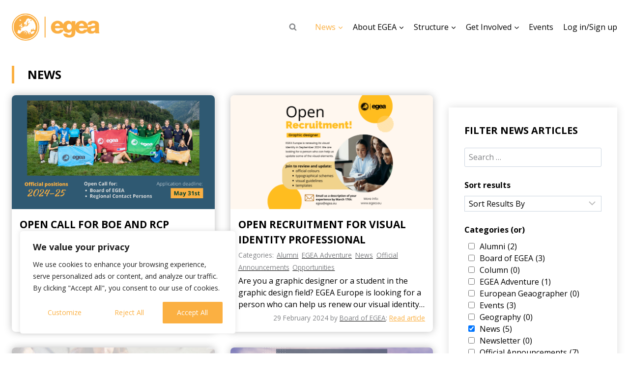

--- FILE ---
content_type: text/html; charset=UTF-8
request_url: https://egea.eu/news/?_sft_external_category=news
body_size: 45263
content:
<!doctype html>
<html lang="en-US" class="no-js" itemtype="https://schema.org/WebPage" itemscope>
<head>
	<meta charset="UTF-8">
	<meta name="viewport" content="width=device-width, initial-scale=1, minimum-scale=1">
	<title>News &#8211; EGEA &#8211; European Geography Association for students &amp; young geographers</title>
<meta name='robots' content='max-image-preview:large' />
	<style>img:is([sizes="auto" i], [sizes^="auto," i]) { contain-intrinsic-size: 3000px 1500px }</style>
	<link rel="alternate" type="application/rss+xml" title="EGEA - European Geography Association for students &amp; young geographers &raquo; Feed" href="https://egea.eu/feed/" />
<link rel="alternate" type="application/rss+xml" title="EGEA - European Geography Association for students &amp; young geographers &raquo; Comments Feed" href="https://egea.eu/comments/feed/" />
<link rel="alternate" type="text/calendar" title="EGEA - European Geography Association for students &amp; young geographers &raquo; iCal Feed" href="https://egea.eu/events/?ical=1" />
			<script>document.documentElement.classList.remove( 'no-js' );</script>
			<script>
window._wpemojiSettings = {"baseUrl":"https:\/\/s.w.org\/images\/core\/emoji\/16.0.1\/72x72\/","ext":".png","svgUrl":"https:\/\/s.w.org\/images\/core\/emoji\/16.0.1\/svg\/","svgExt":".svg","source":{"concatemoji":"https:\/\/egea.eu\/wp-includes\/js\/wp-emoji-release.min.js?ver=6.8.2"}};
/*! This file is auto-generated */
!function(s,n){var o,i,e;function c(e){try{var t={supportTests:e,timestamp:(new Date).valueOf()};sessionStorage.setItem(o,JSON.stringify(t))}catch(e){}}function p(e,t,n){e.clearRect(0,0,e.canvas.width,e.canvas.height),e.fillText(t,0,0);var t=new Uint32Array(e.getImageData(0,0,e.canvas.width,e.canvas.height).data),a=(e.clearRect(0,0,e.canvas.width,e.canvas.height),e.fillText(n,0,0),new Uint32Array(e.getImageData(0,0,e.canvas.width,e.canvas.height).data));return t.every(function(e,t){return e===a[t]})}function u(e,t){e.clearRect(0,0,e.canvas.width,e.canvas.height),e.fillText(t,0,0);for(var n=e.getImageData(16,16,1,1),a=0;a<n.data.length;a++)if(0!==n.data[a])return!1;return!0}function f(e,t,n,a){switch(t){case"flag":return n(e,"\ud83c\udff3\ufe0f\u200d\u26a7\ufe0f","\ud83c\udff3\ufe0f\u200b\u26a7\ufe0f")?!1:!n(e,"\ud83c\udde8\ud83c\uddf6","\ud83c\udde8\u200b\ud83c\uddf6")&&!n(e,"\ud83c\udff4\udb40\udc67\udb40\udc62\udb40\udc65\udb40\udc6e\udb40\udc67\udb40\udc7f","\ud83c\udff4\u200b\udb40\udc67\u200b\udb40\udc62\u200b\udb40\udc65\u200b\udb40\udc6e\u200b\udb40\udc67\u200b\udb40\udc7f");case"emoji":return!a(e,"\ud83e\udedf")}return!1}function g(e,t,n,a){var r="undefined"!=typeof WorkerGlobalScope&&self instanceof WorkerGlobalScope?new OffscreenCanvas(300,150):s.createElement("canvas"),o=r.getContext("2d",{willReadFrequently:!0}),i=(o.textBaseline="top",o.font="600 32px Arial",{});return e.forEach(function(e){i[e]=t(o,e,n,a)}),i}function t(e){var t=s.createElement("script");t.src=e,t.defer=!0,s.head.appendChild(t)}"undefined"!=typeof Promise&&(o="wpEmojiSettingsSupports",i=["flag","emoji"],n.supports={everything:!0,everythingExceptFlag:!0},e=new Promise(function(e){s.addEventListener("DOMContentLoaded",e,{once:!0})}),new Promise(function(t){var n=function(){try{var e=JSON.parse(sessionStorage.getItem(o));if("object"==typeof e&&"number"==typeof e.timestamp&&(new Date).valueOf()<e.timestamp+604800&&"object"==typeof e.supportTests)return e.supportTests}catch(e){}return null}();if(!n){if("undefined"!=typeof Worker&&"undefined"!=typeof OffscreenCanvas&&"undefined"!=typeof URL&&URL.createObjectURL&&"undefined"!=typeof Blob)try{var e="postMessage("+g.toString()+"("+[JSON.stringify(i),f.toString(),p.toString(),u.toString()].join(",")+"));",a=new Blob([e],{type:"text/javascript"}),r=new Worker(URL.createObjectURL(a),{name:"wpTestEmojiSupports"});return void(r.onmessage=function(e){c(n=e.data),r.terminate(),t(n)})}catch(e){}c(n=g(i,f,p,u))}t(n)}).then(function(e){for(var t in e)n.supports[t]=e[t],n.supports.everything=n.supports.everything&&n.supports[t],"flag"!==t&&(n.supports.everythingExceptFlag=n.supports.everythingExceptFlag&&n.supports[t]);n.supports.everythingExceptFlag=n.supports.everythingExceptFlag&&!n.supports.flag,n.DOMReady=!1,n.readyCallback=function(){n.DOMReady=!0}}).then(function(){return e}).then(function(){var e;n.supports.everything||(n.readyCallback(),(e=n.source||{}).concatemoji?t(e.concatemoji):e.wpemoji&&e.twemoji&&(t(e.twemoji),t(e.wpemoji)))}))}((window,document),window._wpemojiSettings);
</script>
<style id='wp-emoji-styles-inline-css'>

	img.wp-smiley, img.emoji {
		display: inline !important;
		border: none !important;
		box-shadow: none !important;
		height: 1em !important;
		width: 1em !important;
		margin: 0 0.07em !important;
		vertical-align: -0.1em !important;
		background: none !important;
		padding: 0 !important;
	}
</style>
<link rel='stylesheet' id='wp-block-library-css' href='https://egea.eu/wp-includes/css/dist/block-library/style.min.css?ver=6.8.2' media='all' />
<style id='classic-theme-styles-inline-css'>
/*! This file is auto-generated */
.wp-block-button__link{color:#fff;background-color:#32373c;border-radius:9999px;box-shadow:none;text-decoration:none;padding:calc(.667em + 2px) calc(1.333em + 2px);font-size:1.125em}.wp-block-file__button{background:#32373c;color:#fff;text-decoration:none}
</style>
<link rel='stylesheet' id='bod-modal-block-style-css-css' href='https://egea.eu/wp-content/plugins/modal-block/dist/blocks.style.build.css?ver=6.8.2' media='all' />
<style id='services-section-services-style-inline-css'>
.columns-1{grid-template-columns:repeat(1,1fr)}.cols-1{-moz-columns:1;column-count:1}.columns-2{grid-template-columns:repeat(2,1fr)}.cols-2{-moz-columns:2;column-count:2}.columns-3{grid-template-columns:repeat(3,1fr)}.cols-3{-moz-columns:3;column-count:3}.columns-4{grid-template-columns:repeat(4,1fr)}.cols-4{-moz-columns:4;column-count:4}.columns-5{grid-template-columns:repeat(5,1fr)}.cols-5{-moz-columns:5;column-count:5}.columns-6{grid-template-columns:repeat(6,1fr)}.cols-6{-moz-columns:6;column-count:6}.columns-7{grid-template-columns:repeat(7,1fr)}.cols-7{-moz-columns:7;column-count:7}.columns-8{grid-template-columns:repeat(8,1fr)}.cols-8{-moz-columns:8;column-count:8}.columns-9{grid-template-columns:repeat(9,1fr)}.cols-9{-moz-columns:9;column-count:9}.columns-10{grid-template-columns:repeat(10,1fr)}.cols-10{-moz-columns:10;column-count:10}.columns-11{grid-template-columns:repeat(11,1fr)}.cols-11{-moz-columns:11;column-count:11}.columns-12{grid-template-columns:repeat(12,1fr)}.cols-12{-moz-columns:12;column-count:12}@media(max-width:768px){.columns-tablet-1{grid-template-columns:repeat(1,1fr)}.cols-tablet-1{-moz-columns:1;column-count:1}.columns-tablet-2{grid-template-columns:repeat(2,1fr)}.cols-tablet-2{-moz-columns:2;column-count:2}.columns-tablet-3{grid-template-columns:repeat(3,1fr)}.cols-tablet-3{-moz-columns:3;column-count:3}.columns-tablet-4{grid-template-columns:repeat(4,1fr)}.cols-tablet-4{-moz-columns:4;column-count:4}.columns-tablet-5{grid-template-columns:repeat(5,1fr)}.cols-tablet-5{-moz-columns:5;column-count:5}.columns-tablet-6{grid-template-columns:repeat(6,1fr)}.cols-tablet-6{-moz-columns:6;column-count:6}.columns-tablet-7{grid-template-columns:repeat(7,1fr)}.cols-tablet-7{-moz-columns:7;column-count:7}.columns-tablet-8{grid-template-columns:repeat(8,1fr)}.cols-tablet-8{-moz-columns:8;column-count:8}.columns-tablet-9{grid-template-columns:repeat(9,1fr)}.cols-tablet-9{-moz-columns:9;column-count:9}.columns-tablet-10{grid-template-columns:repeat(10,1fr)}.cols-tablet-10{-moz-columns:10;column-count:10}.columns-tablet-11{grid-template-columns:repeat(11,1fr)}.cols-tablet-11{-moz-columns:11;column-count:11}.columns-tablet-12{grid-template-columns:repeat(12,1fr)}.cols-tablet-12{-moz-columns:12;column-count:12}}@media(max-width:576px){.columns-mobile-1{grid-template-columns:repeat(1,1fr)}.cols-mobile-1{-moz-columns:1;column-count:1}.columns-mobile-2{grid-template-columns:repeat(2,1fr)}.cols-mobile-2{-moz-columns:2;column-count:2}.columns-mobile-3{grid-template-columns:repeat(3,1fr)}.cols-mobile-3{-moz-columns:3;column-count:3}.columns-mobile-4{grid-template-columns:repeat(4,1fr)}.cols-mobile-4{-moz-columns:4;column-count:4}.columns-mobile-5{grid-template-columns:repeat(5,1fr)}.cols-mobile-5{-moz-columns:5;column-count:5}.columns-mobile-6{grid-template-columns:repeat(6,1fr)}.cols-mobile-6{-moz-columns:6;column-count:6}.columns-mobile-7{grid-template-columns:repeat(7,1fr)}.cols-mobile-7{-moz-columns:7;column-count:7}.columns-mobile-8{grid-template-columns:repeat(8,1fr)}.cols-mobile-8{-moz-columns:8;column-count:8}.columns-mobile-9{grid-template-columns:repeat(9,1fr)}.cols-mobile-9{-moz-columns:9;column-count:9}.columns-mobile-10{grid-template-columns:repeat(10,1fr)}.cols-mobile-10{-moz-columns:10;column-count:10}.columns-mobile-11{grid-template-columns:repeat(11,1fr)}.cols-mobile-11{-moz-columns:11;column-count:11}.columns-mobile-12{grid-template-columns:repeat(12,1fr)}.cols-mobile-12{-moz-columns:12;column-count:12}}.wp-block-services-section-services .ssbServices{display:grid}.wp-block-services-section-services .ssbServices *{box-sizing:border-box}.wp-block-services-section-services .ssbServices .wp-block-services-section-service{height:100%;max-width:100%}.wp-block-services-section-services .ssbServices.layout1 .wp-block-services-section-service:hover .ssbService{transform:translateY(0)}.wp-block-services-section-service .ssbService{height:100%;position:relative;transition:all .5s ease}.wp-block-services-section-service .ssbService .bgLayer,.wp-block-services-section-service .ssbService .serviceLink{bottom:0;height:100%;left:0;position:absolute;width:100%}.wp-block-services-section-service .ssbService .bgLayer{opacity:0;transition:all .5s ease;z-index:-1}.wp-block-services-section-service .ssbService .icon{display:inline-block;line-height:normal}.wp-block-services-section-service .ssbService .icon i{font-style:normal}.wp-block-services-section-service .ssbService a{text-decoration:none}.wp-block-services-section-service .ssbService .description{margin-bottom:15px}.wp-block-services-section-service .ssbService .link{bottom:-23px;left:50px;position:absolute}.wp-block-services-section-service .ssbService .link a{align-items:center;border-radius:50%;display:inline-flex;font-size:20px;height:50px;justify-content:center;line-height:50px;position:relative;text-align:center;transition:all .5s ease;width:50px;z-index:1}.wp-block-services-section-service .ssbService .link a svg{align-items:center;display:flex;justify-content:center}.wp-block-services-section-service.layout2 .ssbService{overflow:hidden;position:relative;width:100%}.wp-block-services-section-service.layout2 .ssbService .icon{align-items:center;display:flex;height:100%;justify-content:center;left:0;position:absolute;top:0;transition:.5s;transition-delay:.25s;width:100%;z-index:2}.wp-block-services-section-service.layout2 .ssbService .icon i{transition:.5s;transition-delay:.25s}.wp-block-services-section-service.layout2 .ssbService:hover .icon{height:80px;left:calc(50% - 40px);top:30px;transition-delay:0s;width:80px}.wp-block-services-section-service.layout2 .ssbService:hover .icon i{transition-delay:0s}.wp-block-services-section-service.layout2 .ssbService:hover .content{transform:scale(1);transition-delay:.25s}.wp-block-services-section-service.layout2 .ssbService .content{margin-top:100px;padding:20px;position:relative;transform:scale(0);transition:.5s;transition-delay:0s;z-index:1}.wp-block-services-section-service.layout3 .ssbService{overflow:hidden;padding:40px 30px;position:relative}.wp-block-services-section-service.layout3 .ssbService .content{position:relative;z-index:20}.wp-block-services-section-service.layout3 .ssbService .content .icon{display:inline-block;height:70px;line-height:70px;margin-bottom:26px;text-align:center;transition:all .3s;width:70px}.wp-block-services-section-service.layout3 .ssbService .content .title{font-size:23px;font-weight:700;margin-bottom:18px;transition:color .3s}.wp-block-services-section-service.layout3 .ssbService .content .description{font-size:14px;margin-bottom:20px;transition:color .3s}.wp-block-services-section-service.layout3 .ssbService .circle-before{position:absolute;right:0;top:0;transform:translate(40%,-40%);transition:all .6s;z-index:10}.wp-block-services-section-service.layout3 .ssbService:hover .circle-before{border:0!important;border-radius:0!important;height:100%!important;transform:none;width:100%!important}.wp-block-services-section-service.layout4 .ssbService{overflow:hidden;padding:30px;position:relative;transition:all .35s ease-in-out;z-index:1}.wp-block-services-section-service.layout4 .ssbService i{border-radius:50%;font-size:40px;height:80px;line-height:80px;text-align:center;width:80px}.wp-block-services-section-service.layout4 .ssbService .description,.wp-block-services-section-service.layout4 .ssbService .title{transition:all .35s ease-in-out}.wp-block-services-section-service.layout4 .ssbService:after{content:""!important;height:100%!important;position:absolute!important;transition:all .35s ease-in-out!important;width:100%!important;z-index:-1!important}.wp-block-services-section-service.layout4 .ssbService:hover:after{left:0!important;top:0!important}.wp-block-services-section-service.layout5 .ssbService{border-radius:0 0 150px 150px;padding:0 15px 15px;transition:transform .3s ease,box-shadow .3s ease}.wp-block-services-section-service.layout5 .ssbService:hover{color:#999;transform:scale(1.05)}.wp-block-services-section-service.layout5 .ssbService:hover .icon{transform:rotate(1turn)}.wp-block-services-section-service.layout5 .ssbService .contentBox{background:#fff;border-radius:15px 15px 150px 150px;border-top:15px solid #fa5b0f;box-shadow:0 10px 20px rgba(0,0,0,.1);padding:0 20px 20px}.wp-block-services-section-service.layout5 .ssbService .contentBox .icon{border-radius:0 0 50px 50px;height:80px;line-height:80px;margin:0 auto 25px;transition:transform .5s ease-in-out;width:85px}.wp-block-services-section-service.layout5 .ssbService .contentBox .description{font-size:14px;margin:0 0 15px;padding:5px 20px}.wp-block-services-section-service.layout6 .ssbService .cardData{inset:10px;position:absolute}.wp-block-services-section-service.layout6 .ssbService .cardData .icon{align-items:center;border-bottom-right-radius:50%;display:flex;height:140px;justify-content:center;left:0;position:absolute;top:0;width:140px}.wp-block-services-section-service.layout6 .ssbService .cardData .icon:before{background:transparent;border-top-left-radius:30px;bottom:-30px;content:"";height:30px;left:0;position:absolute;width:30px}.wp-block-services-section-service.layout6 .ssbService .cardData .icon:after{background:transparent;border-top-left-radius:30px;content:"";height:30px;position:absolute;right:-30px;top:0;width:30px}.wp-block-services-section-service.layout6 .ssbService .cardData .icon i{align-items:center;border-radius:10px;border-bottom-right-radius:50%;border-top-left-radius:50%;display:flex;inset:10px;justify-content:center;position:absolute;transition:all .5s}.wp-block-services-section-service.layout6 .ssbService .cardContent{margin-top:140px;position:sticky}.wp-block-services-section-service.layout7 .ssbService{clip-path:polygon(50% 0,100% 25%,100% 75%,50% 100%,0 75%,0 25%);display:flex;flex-direction:column;justify-content:center;overflow:hidden;padding:40px 20px 140px!important;position:relative;width:100%}.wp-block-services-section-service.layout7 .ssbService .icon{align-items:center;display:flex;justify-content:center;margin:15px auto!important;padding:10px!important}.wp-block-services-section-service.layout7 .ssbService .icon i{font-size:24px}.wp-block-services-section-service.layout7 .ssbService .title{font-size:18px;font-weight:700;margin-bottom:10px}.wp-block-services-section-service.layout7 .ssbService .description{flex-grow:1;font-size:14px;padding:0 10px}.wp-block-services-section-service.layout7 .ssbService:hover{transform:scale(1.05);transition:transform .3s ease,box-shadow .3s ease}.wp-block-services-section-service.layout7 .ssbService:hover .icon{transform:rotate(1turn);transition:transform .5s ease-in-out}.wp-block-services-section-service.layout7 .ssbService:not(:hover){transition:transform .3s ease,box-shadow .3s ease}.wp-block-services-section-service.layout7 .ssbService:not(:hover) .icon{transform:rotate(0deg);transition:transform .5s ease-in-out}.wp-block-services-section-service.layout8 .ssbService{overflow:hidden;padding:30px;position:relative;transition:transform .3s ease,box-shadow .3s ease}.wp-block-services-section-service.layout8 .ssbService .border{height:3px;left:0;position:absolute;right:0;top:0;transform:scaleX(.3);transform-origin:0 0;transition:transform .4s ease}.wp-block-services-section-service.layout8 .ssbService .icon{align-items:center;display:flex;height:70px;justify-content:center;margin-bottom:20px;transition:all .3s ease;width:70px}.wp-block-services-section-service.layout8 .ssbService .title{font-size:22px;margin:0 0 15px;transition:color .3s ease}.wp-block-services-section-service.layout8 .ssbService .description{flex-grow:1;font-size:16px;line-height:1.6;margin:0 0 25px}.wp-block-services-section-service.layout8 .ssbService:hover{transform:translateY(-5px)}.wp-block-services-section-service.layout8 .ssbService:hover .border{transform:scaleX(1)}.wp-block-services-section-service.layout8 .ssbService:hover .icon{transform:scale(1.1)}.wp-block-services-section-service:hover .ssbService{background:none!important;transform:translateY(-15px)}.wp-block-services-section-service:hover .ssbService .bgLayer{opacity:1}

</style>
<style id='filebird-block-filebird-gallery-style-inline-css'>
ul.filebird-block-filebird-gallery{margin:auto!important;padding:0!important;width:100%}ul.filebird-block-filebird-gallery.layout-grid{display:grid;grid-gap:20px;align-items:stretch;grid-template-columns:repeat(var(--columns),1fr);justify-items:stretch}ul.filebird-block-filebird-gallery.layout-grid li img{border:1px solid #ccc;box-shadow:2px 2px 6px 0 rgba(0,0,0,.3);height:100%;max-width:100%;-o-object-fit:cover;object-fit:cover;width:100%}ul.filebird-block-filebird-gallery.layout-masonry{-moz-column-count:var(--columns);-moz-column-gap:var(--space);column-gap:var(--space);-moz-column-width:var(--min-width);columns:var(--min-width) var(--columns);display:block;overflow:auto}ul.filebird-block-filebird-gallery.layout-masonry li{margin-bottom:var(--space)}ul.filebird-block-filebird-gallery li{list-style:none}ul.filebird-block-filebird-gallery li figure{height:100%;margin:0;padding:0;position:relative;width:100%}ul.filebird-block-filebird-gallery li figure figcaption{background:linear-gradient(0deg,rgba(0,0,0,.7),rgba(0,0,0,.3) 70%,transparent);bottom:0;box-sizing:border-box;color:#fff;font-size:.8em;margin:0;max-height:100%;overflow:auto;padding:3em .77em .7em;position:absolute;text-align:center;width:100%;z-index:2}ul.filebird-block-filebird-gallery li figure figcaption a{color:inherit}

</style>
<link rel='stylesheet' id='editorskit-frontend-css' href='https://egea.eu/wp-content/plugins/block-options/build/style.build.css?ver=new' media='all' />
<link rel='stylesheet' id='fontAwesome-css' href='https://egea.eu/wp-content/plugins/services-section/includes/assets/css/font-awesome.min.css?ver=6.4.2' media='all' />
<link rel='stylesheet' id='select2-css' href='https://egea.eu/wp-content/plugins/ultimate-member/assets/libs/select2/select2.min.css?ver=4.0.13' media='all' />
<link rel='stylesheet' id='um_tipsy-css' href='https://egea.eu/wp-content/plugins/ultimate-member/assets/libs/tipsy/tipsy.min.css?ver=1.0.0a' media='all' />
<link rel='stylesheet' id='um-user-tags-css' href='https://egea.eu/wp-content/plugins/um-user-tags/assets/css/um-user-tags.min.css?ver=2.2.9' media='all' />
<style id='global-styles-inline-css'>
:root{--wp--preset--aspect-ratio--square: 1;--wp--preset--aspect-ratio--4-3: 4/3;--wp--preset--aspect-ratio--3-4: 3/4;--wp--preset--aspect-ratio--3-2: 3/2;--wp--preset--aspect-ratio--2-3: 2/3;--wp--preset--aspect-ratio--16-9: 16/9;--wp--preset--aspect-ratio--9-16: 9/16;--wp--preset--color--black: #000000;--wp--preset--color--cyan-bluish-gray: #abb8c3;--wp--preset--color--white: #ffffff;--wp--preset--color--pale-pink: #f78da7;--wp--preset--color--vivid-red: #cf2e2e;--wp--preset--color--luminous-vivid-orange: #ff6900;--wp--preset--color--luminous-vivid-amber: #fcb900;--wp--preset--color--light-green-cyan: #7bdcb5;--wp--preset--color--vivid-green-cyan: #00d084;--wp--preset--color--pale-cyan-blue: #8ed1fc;--wp--preset--color--vivid-cyan-blue: #0693e3;--wp--preset--color--vivid-purple: #9b51e0;--wp--preset--color--theme-palette-1: var(--global-palette1);--wp--preset--color--theme-palette-2: var(--global-palette2);--wp--preset--color--theme-palette-3: var(--global-palette3);--wp--preset--color--theme-palette-4: var(--global-palette4);--wp--preset--color--theme-palette-5: var(--global-palette5);--wp--preset--color--theme-palette-6: var(--global-palette6);--wp--preset--color--theme-palette-7: var(--global-palette7);--wp--preset--color--theme-palette-8: var(--global-palette8);--wp--preset--color--theme-palette-9: var(--global-palette9);--wp--preset--color--theme-palette-10: var(--global-palette10);--wp--preset--color--theme-palette-11: var(--global-palette11);--wp--preset--color--theme-palette-12: var(--global-palette12);--wp--preset--color--theme-palette-13: var(--global-palette13);--wp--preset--color--theme-palette-14: var(--global-palette14);--wp--preset--color--theme-palette-15: var(--global-palette15);--wp--preset--gradient--vivid-cyan-blue-to-vivid-purple: linear-gradient(135deg,rgba(6,147,227,1) 0%,rgb(155,81,224) 100%);--wp--preset--gradient--light-green-cyan-to-vivid-green-cyan: linear-gradient(135deg,rgb(122,220,180) 0%,rgb(0,208,130) 100%);--wp--preset--gradient--luminous-vivid-amber-to-luminous-vivid-orange: linear-gradient(135deg,rgba(252,185,0,1) 0%,rgba(255,105,0,1) 100%);--wp--preset--gradient--luminous-vivid-orange-to-vivid-red: linear-gradient(135deg,rgba(255,105,0,1) 0%,rgb(207,46,46) 100%);--wp--preset--gradient--very-light-gray-to-cyan-bluish-gray: linear-gradient(135deg,rgb(238,238,238) 0%,rgb(169,184,195) 100%);--wp--preset--gradient--cool-to-warm-spectrum: linear-gradient(135deg,rgb(74,234,220) 0%,rgb(151,120,209) 20%,rgb(207,42,186) 40%,rgb(238,44,130) 60%,rgb(251,105,98) 80%,rgb(254,248,76) 100%);--wp--preset--gradient--blush-light-purple: linear-gradient(135deg,rgb(255,206,236) 0%,rgb(152,150,240) 100%);--wp--preset--gradient--blush-bordeaux: linear-gradient(135deg,rgb(254,205,165) 0%,rgb(254,45,45) 50%,rgb(107,0,62) 100%);--wp--preset--gradient--luminous-dusk: linear-gradient(135deg,rgb(255,203,112) 0%,rgb(199,81,192) 50%,rgb(65,88,208) 100%);--wp--preset--gradient--pale-ocean: linear-gradient(135deg,rgb(255,245,203) 0%,rgb(182,227,212) 50%,rgb(51,167,181) 100%);--wp--preset--gradient--electric-grass: linear-gradient(135deg,rgb(202,248,128) 0%,rgb(113,206,126) 100%);--wp--preset--gradient--midnight: linear-gradient(135deg,rgb(2,3,129) 0%,rgb(40,116,252) 100%);--wp--preset--font-size--small: var(--global-font-size-small);--wp--preset--font-size--medium: var(--global-font-size-medium);--wp--preset--font-size--large: var(--global-font-size-large);--wp--preset--font-size--x-large: 42px;--wp--preset--font-size--larger: var(--global-font-size-larger);--wp--preset--font-size--xxlarge: var(--global-font-size-xxlarge);--wp--preset--spacing--20: 0.44rem;--wp--preset--spacing--30: 0.67rem;--wp--preset--spacing--40: 1rem;--wp--preset--spacing--50: 1.5rem;--wp--preset--spacing--60: 2.25rem;--wp--preset--spacing--70: 3.38rem;--wp--preset--spacing--80: 5.06rem;--wp--preset--shadow--natural: 6px 6px 9px rgba(0, 0, 0, 0.2);--wp--preset--shadow--deep: 12px 12px 50px rgba(0, 0, 0, 0.4);--wp--preset--shadow--sharp: 6px 6px 0px rgba(0, 0, 0, 0.2);--wp--preset--shadow--outlined: 6px 6px 0px -3px rgba(255, 255, 255, 1), 6px 6px rgba(0, 0, 0, 1);--wp--preset--shadow--crisp: 6px 6px 0px rgba(0, 0, 0, 1);}:where(.is-layout-flex){gap: 0.5em;}:where(.is-layout-grid){gap: 0.5em;}body .is-layout-flex{display: flex;}.is-layout-flex{flex-wrap: wrap;align-items: center;}.is-layout-flex > :is(*, div){margin: 0;}body .is-layout-grid{display: grid;}.is-layout-grid > :is(*, div){margin: 0;}:where(.wp-block-columns.is-layout-flex){gap: 2em;}:where(.wp-block-columns.is-layout-grid){gap: 2em;}:where(.wp-block-post-template.is-layout-flex){gap: 1.25em;}:where(.wp-block-post-template.is-layout-grid){gap: 1.25em;}.has-black-color{color: var(--wp--preset--color--black) !important;}.has-cyan-bluish-gray-color{color: var(--wp--preset--color--cyan-bluish-gray) !important;}.has-white-color{color: var(--wp--preset--color--white) !important;}.has-pale-pink-color{color: var(--wp--preset--color--pale-pink) !important;}.has-vivid-red-color{color: var(--wp--preset--color--vivid-red) !important;}.has-luminous-vivid-orange-color{color: var(--wp--preset--color--luminous-vivid-orange) !important;}.has-luminous-vivid-amber-color{color: var(--wp--preset--color--luminous-vivid-amber) !important;}.has-light-green-cyan-color{color: var(--wp--preset--color--light-green-cyan) !important;}.has-vivid-green-cyan-color{color: var(--wp--preset--color--vivid-green-cyan) !important;}.has-pale-cyan-blue-color{color: var(--wp--preset--color--pale-cyan-blue) !important;}.has-vivid-cyan-blue-color{color: var(--wp--preset--color--vivid-cyan-blue) !important;}.has-vivid-purple-color{color: var(--wp--preset--color--vivid-purple) !important;}.has-black-background-color{background-color: var(--wp--preset--color--black) !important;}.has-cyan-bluish-gray-background-color{background-color: var(--wp--preset--color--cyan-bluish-gray) !important;}.has-white-background-color{background-color: var(--wp--preset--color--white) !important;}.has-pale-pink-background-color{background-color: var(--wp--preset--color--pale-pink) !important;}.has-vivid-red-background-color{background-color: var(--wp--preset--color--vivid-red) !important;}.has-luminous-vivid-orange-background-color{background-color: var(--wp--preset--color--luminous-vivid-orange) !important;}.has-luminous-vivid-amber-background-color{background-color: var(--wp--preset--color--luminous-vivid-amber) !important;}.has-light-green-cyan-background-color{background-color: var(--wp--preset--color--light-green-cyan) !important;}.has-vivid-green-cyan-background-color{background-color: var(--wp--preset--color--vivid-green-cyan) !important;}.has-pale-cyan-blue-background-color{background-color: var(--wp--preset--color--pale-cyan-blue) !important;}.has-vivid-cyan-blue-background-color{background-color: var(--wp--preset--color--vivid-cyan-blue) !important;}.has-vivid-purple-background-color{background-color: var(--wp--preset--color--vivid-purple) !important;}.has-black-border-color{border-color: var(--wp--preset--color--black) !important;}.has-cyan-bluish-gray-border-color{border-color: var(--wp--preset--color--cyan-bluish-gray) !important;}.has-white-border-color{border-color: var(--wp--preset--color--white) !important;}.has-pale-pink-border-color{border-color: var(--wp--preset--color--pale-pink) !important;}.has-vivid-red-border-color{border-color: var(--wp--preset--color--vivid-red) !important;}.has-luminous-vivid-orange-border-color{border-color: var(--wp--preset--color--luminous-vivid-orange) !important;}.has-luminous-vivid-amber-border-color{border-color: var(--wp--preset--color--luminous-vivid-amber) !important;}.has-light-green-cyan-border-color{border-color: var(--wp--preset--color--light-green-cyan) !important;}.has-vivid-green-cyan-border-color{border-color: var(--wp--preset--color--vivid-green-cyan) !important;}.has-pale-cyan-blue-border-color{border-color: var(--wp--preset--color--pale-cyan-blue) !important;}.has-vivid-cyan-blue-border-color{border-color: var(--wp--preset--color--vivid-cyan-blue) !important;}.has-vivid-purple-border-color{border-color: var(--wp--preset--color--vivid-purple) !important;}.has-vivid-cyan-blue-to-vivid-purple-gradient-background{background: var(--wp--preset--gradient--vivid-cyan-blue-to-vivid-purple) !important;}.has-light-green-cyan-to-vivid-green-cyan-gradient-background{background: var(--wp--preset--gradient--light-green-cyan-to-vivid-green-cyan) !important;}.has-luminous-vivid-amber-to-luminous-vivid-orange-gradient-background{background: var(--wp--preset--gradient--luminous-vivid-amber-to-luminous-vivid-orange) !important;}.has-luminous-vivid-orange-to-vivid-red-gradient-background{background: var(--wp--preset--gradient--luminous-vivid-orange-to-vivid-red) !important;}.has-very-light-gray-to-cyan-bluish-gray-gradient-background{background: var(--wp--preset--gradient--very-light-gray-to-cyan-bluish-gray) !important;}.has-cool-to-warm-spectrum-gradient-background{background: var(--wp--preset--gradient--cool-to-warm-spectrum) !important;}.has-blush-light-purple-gradient-background{background: var(--wp--preset--gradient--blush-light-purple) !important;}.has-blush-bordeaux-gradient-background{background: var(--wp--preset--gradient--blush-bordeaux) !important;}.has-luminous-dusk-gradient-background{background: var(--wp--preset--gradient--luminous-dusk) !important;}.has-pale-ocean-gradient-background{background: var(--wp--preset--gradient--pale-ocean) !important;}.has-electric-grass-gradient-background{background: var(--wp--preset--gradient--electric-grass) !important;}.has-midnight-gradient-background{background: var(--wp--preset--gradient--midnight) !important;}.has-small-font-size{font-size: var(--wp--preset--font-size--small) !important;}.has-medium-font-size{font-size: var(--wp--preset--font-size--medium) !important;}.has-large-font-size{font-size: var(--wp--preset--font-size--large) !important;}.has-x-large-font-size{font-size: var(--wp--preset--font-size--x-large) !important;}
:where(.wp-block-post-template.is-layout-flex){gap: 1.25em;}:where(.wp-block-post-template.is-layout-grid){gap: 1.25em;}
:where(.wp-block-columns.is-layout-flex){gap: 2em;}:where(.wp-block-columns.is-layout-grid){gap: 2em;}
:root :where(.wp-block-pullquote){font-size: 1.5em;line-height: 1.6;}
</style>
<link rel='stylesheet' id='egea-management-css-css' href='https://egea.eu/wp-content/plugins/egea-management//src/includes/css/style.css?ver=6.8.2' media='all' />
<link rel='stylesheet' id='searchandfilter-css' href='https://egea.eu/wp-content/plugins/search-filter/style.css?ver=1' media='all' />
<link rel='stylesheet' id='um_fonticons_fa-css' href='https://egea.eu/wp-content/plugins/ultimate-member/assets/libs/legacy/fonticons/fonticons-fa.min.css?ver=2.11.1' media='all' />
<link rel='stylesheet' id='um-user-bookmarks-css' href='https://egea.eu/wp-content/plugins/um-user-bookmarks/assets/css/um-user-bookmarks.min.css?ver=2.1.5' media='all' />
<link rel='stylesheet' id='um_user_location_members-css' href='https://egea.eu/wp-content/plugins/um-user-locations/assets/css/members.min.css?ver=6.8.2' media='all' />
<link rel='stylesheet' id='search-filter-plugin-styles-css' href='https://egea.eu/wp-content/plugins/search-filter-pro/public/assets/css/search-filter.min.css?ver=2.5.11' media='all' />
<link rel='stylesheet' id='kadence-global-css' href='https://egea.eu/wp-content/themes/kadence/assets/css/global.min.css?ver=1.4.3' media='all' />
<style id='kadence-global-inline-css'>
/* Kadence Base CSS */
:root{--global-palette1:#fbb042;--global-palette2:#414042;--global-palette3:#000000;--global-palette4:#000000;--global-palette5:#000000;--global-palette6:#808285;--global-palette7:#414042;--global-palette8:rgba(0,0,0,0.25);--global-palette9:#ffffff;--global-palette10:oklch(from var(--global-palette1) calc(l + 0.10 * (1 - l)) calc(c * 1.00) calc(h + 180) / 100%);--global-palette11:#13612e;--global-palette12:#1159af;--global-palette13:#b82105;--global-palette14:#f7630c;--global-palette15:#f5a524;--global-palette9rgb:255, 255, 255;--global-palette-highlight:var(--global-palette5);--global-palette-highlight-alt:var(--global-palette7);--global-palette-highlight-alt2:var(--global-palette9);--global-palette-btn-bg:var(--global-palette1);--global-palette-btn-bg-hover:var(--global-palette2);--global-palette-btn:var(--global-palette9);--global-palette-btn-hover:var(--global-palette9);--global-palette-btn-sec-bg:var(--global-palette7);--global-palette-btn-sec-bg-hover:var(--global-palette2);--global-palette-btn-sec:var(--global-palette3);--global-palette-btn-sec-hover:var(--global-palette9);--global-body-font-family:'Open Sans', sans-serif;--global-heading-font-family:inherit;--global-primary-nav-font-family:inherit;--global-fallback-font:sans-serif;--global-display-fallback-font:sans-serif;--global-content-width:1290px;--global-content-wide-width:calc(1290px + 230px);--global-content-narrow-width:842px;--global-content-edge-padding:1.5rem;--global-content-boxed-padding:2rem;--global-calc-content-width:calc(1290px - var(--global-content-edge-padding) - var(--global-content-edge-padding) );--wp--style--global--content-size:var(--global-calc-content-width);}.wp-site-blocks{--global-vw:calc( 100vw - ( 0.5 * var(--scrollbar-offset)));}body{background:var(--global-palette9);-webkit-font-smoothing:antialiased;-moz-osx-font-smoothing:grayscale;}body, input, select, optgroup, textarea{font-style:normal;font-weight:normal;line-height:1.5em;font-family:var(--global-body-font-family);color:var(--global-palette4);}.content-bg, body.content-style-unboxed .site{background:var(--global-palette9);}h1,h2,h3,h4,h5,h6{font-family:var(--global-heading-font-family);}h1{font-style:normal;font-weight:700;font-size:24px;line-height:1.5em;text-transform:uppercase;color:var(--global-palette3);}h2{font-style:normal;font-weight:700;font-size:1.7em;line-height:1.5;text-transform:uppercase;color:var(--global-palette3);}h3{font-style:normal;font-weight:700;font-size:1.5em;line-height:1.5;color:var(--global-palette3);}h4{font-style:normal;font-weight:700;font-size:1.2em;line-height:1.5;color:var(--global-palette4);}h5{font-style:normal;font-weight:700;font-size:1.2em;line-height:1.5;color:var(--global-palette4);}h6{font-style:normal;font-weight:700;font-size:1.2em;line-height:1.5;color:var(--global-palette5);}.entry-hero h1{font-style:normal;font-size:20px;text-transform:none;}.entry-hero .kadence-breadcrumbs, .entry-hero .search-form{font-style:normal;}@media all and (max-width: 1024px){h1{font-size:2px;}h2{font-size:1.7em;}h3{font-size:1.5em;}}@media all and (max-width: 767px){h1{font-size:22px;}h2{font-size:1.7em;}h3{font-size:1.5em;}}.entry-hero .kadence-breadcrumbs{max-width:1290px;}.site-container, .site-header-row-layout-contained, .site-footer-row-layout-contained, .entry-hero-layout-contained, .comments-area, .alignfull > .wp-block-cover__inner-container, .alignwide > .wp-block-cover__inner-container{max-width:var(--global-content-width);}.content-width-narrow .content-container.site-container, .content-width-narrow .hero-container.site-container{max-width:var(--global-content-narrow-width);}@media all and (min-width: 1520px){.wp-site-blocks .content-container  .alignwide{margin-left:-115px;margin-right:-115px;width:unset;max-width:unset;}}@media all and (min-width: 1102px){.content-width-narrow .wp-site-blocks .content-container .alignwide{margin-left:-130px;margin-right:-130px;width:unset;max-width:unset;}}.content-style-boxed .wp-site-blocks .entry-content .alignwide{margin-left:calc( -1 * var( --global-content-boxed-padding ) );margin-right:calc( -1 * var( --global-content-boxed-padding ) );}.content-area{margin-top:5rem;margin-bottom:5rem;}@media all and (max-width: 1024px){.content-area{margin-top:3rem;margin-bottom:3rem;}}@media all and (max-width: 767px){.content-area{margin-top:2rem;margin-bottom:2rem;}}@media all and (max-width: 1024px){:root{--global-content-boxed-padding:2rem;}}@media all and (max-width: 767px){:root{--global-content-boxed-padding:1.5rem;}}.entry-content-wrap{padding:2rem;}@media all and (max-width: 1024px){.entry-content-wrap{padding:2rem;}}@media all and (max-width: 767px){.entry-content-wrap{padding:1.5rem;}}.entry.single-entry{box-shadow:0px 15px 15px -10px rgba(0,0,0,0.05);}.entry.loop-entry{box-shadow:0px 15px 15px -10px rgba(0,0,0,0.05);}.loop-entry .entry-content-wrap{padding:2rem;}@media all and (max-width: 1024px){.loop-entry .entry-content-wrap{padding:2rem;}}@media all and (max-width: 767px){.loop-entry .entry-content-wrap{padding:1.5rem;}}.primary-sidebar.widget-area .widget{margin-bottom:1.5em;color:var(--global-palette4);}.primary-sidebar.widget-area .widget-title{font-weight:700;font-size:20px;line-height:1.5;color:var(--global-palette3);}.primary-sidebar.widget-area{padding:2rem 2rem 2rem 2rem;}@media all and (max-width: 1024px){.primary-sidebar.widget-area{padding:2rem 2rem 2rem 2rem;}}@media all and (max-width: 767px){.primary-sidebar.widget-area{padding:2rem 2rem 2rem 2rem;}}button, .button, .wp-block-button__link, input[type="button"], input[type="reset"], input[type="submit"], .fl-button, .elementor-button-wrapper .elementor-button, .wc-block-components-checkout-place-order-button, .wc-block-cart__submit{border-radius:100px;padding:1rem 2rem 1rem 2rem;box-shadow:0px 0px 0px -7px rgba(0,0,0,0);}.wp-block-button.is-style-outline .wp-block-button__link{padding:1rem 2rem 1rem 2rem;}button:hover, button:focus, button:active, .button:hover, .button:focus, .button:active, .wp-block-button__link:hover, .wp-block-button__link:focus, .wp-block-button__link:active, input[type="button"]:hover, input[type="button"]:focus, input[type="button"]:active, input[type="reset"]:hover, input[type="reset"]:focus, input[type="reset"]:active, input[type="submit"]:hover, input[type="submit"]:focus, input[type="submit"]:active, .elementor-button-wrapper .elementor-button:hover, .elementor-button-wrapper .elementor-button:focus, .elementor-button-wrapper .elementor-button:active, .wc-block-cart__submit:hover{box-shadow:0px 15px 25px -7px rgba(0,0,0,0.1);}.kb-button.kb-btn-global-outline.kb-btn-global-inherit{padding-top:calc(1rem - 2px);padding-right:calc(2rem - 2px);padding-bottom:calc(1rem - 2px);padding-left:calc(2rem - 2px);}@media all and (min-width: 1025px){.transparent-header .entry-hero .entry-hero-container-inner{padding-top:110px;}}@media all and (max-width: 1024px){.mobile-transparent-header .entry-hero .entry-hero-container-inner{padding-top:calc(0px + 110px);}}@media all and (max-width: 767px){.mobile-transparent-header .entry-hero .entry-hero-container-inner{padding-top:calc(0px + 110px);}}.entry-hero.page-hero-section .entry-header{min-height:200px;}
/* Kadence Header CSS */
@media all and (max-width: 1024px){.mobile-transparent-header #masthead{position:absolute;left:0px;right:0px;z-index:100;}.kadence-scrollbar-fixer.mobile-transparent-header #masthead{right:var(--scrollbar-offset,0);}.mobile-transparent-header #masthead, .mobile-transparent-header .site-top-header-wrap .site-header-row-container-inner, .mobile-transparent-header .site-main-header-wrap .site-header-row-container-inner, .mobile-transparent-header .site-bottom-header-wrap .site-header-row-container-inner{background:transparent;}.site-header-row-tablet-layout-fullwidth, .site-header-row-tablet-layout-standard{padding:0px;}}@media all and (min-width: 1025px){.transparent-header #masthead{position:absolute;left:0px;right:0px;z-index:100;}.transparent-header.kadence-scrollbar-fixer #masthead{right:var(--scrollbar-offset,0);}.transparent-header #masthead, .transparent-header .site-top-header-wrap .site-header-row-container-inner, .transparent-header .site-main-header-wrap .site-header-row-container-inner, .transparent-header .site-bottom-header-wrap .site-header-row-container-inner{background:transparent;}}.site-branding a.brand img{max-width:180px;}.site-branding a.brand img.svg-logo-image{width:180px;}@media all and (max-width: 1024px){.site-branding a.brand img{max-width:150px;}.site-branding a.brand img.svg-logo-image{width:150px;}}@media all and (max-width: 767px){.site-branding a.brand img{max-width:50%;}.site-branding a.brand img.svg-logo-image{width:50%;}}.site-branding{padding:0px 0px 0px 0px;}#masthead, #masthead .kadence-sticky-header.item-is-fixed:not(.item-at-start):not(.site-header-row-container):not(.site-main-header-wrap), #masthead .kadence-sticky-header.item-is-fixed:not(.item-at-start) > .site-header-row-container-inner{background:#ffffff;}.site-main-header-wrap .site-header-row-container-inner{background:#ffffff;}.site-main-header-inner-wrap{min-height:110px;}.transparent-header #masthead .site-main-header-wrap .site-header-row-container-inner{background:#ffffff;}.site-top-header-inner-wrap{min-height:0px;}.site-main-header-wrap.site-header-row-container.site-header-focus-item.site-header-row-layout-standard.kadence-sticky-header.item-is-fixed.item-is-stuck, .site-header-upper-inner-wrap.kadence-sticky-header.item-is-fixed.item-is-stuck, .site-header-inner-wrap.kadence-sticky-header.item-is-fixed.item-is-stuck, .site-top-header-wrap.site-header-row-container.site-header-focus-item.site-header-row-layout-standard.kadence-sticky-header.item-is-fixed.item-is-stuck, .site-bottom-header-wrap.site-header-row-container.site-header-focus-item.site-header-row-layout-standard.kadence-sticky-header.item-is-fixed.item-is-stuck{box-shadow:0px 0px 0px 0px rgba(0,0,0,0);}.header-navigation[class*="header-navigation-style-underline"] .header-menu-container.primary-menu-container>ul>li>a:after{width:calc( 100% - 1.2em);}.main-navigation .primary-menu-container > ul > li.menu-item > a{padding-left:calc(1.2em / 2);padding-right:calc(1.2em / 2);padding-top:0.6em;padding-bottom:0.6em;color:var(--global-palette5);}.main-navigation .primary-menu-container > ul > li.menu-item .dropdown-nav-special-toggle{right:calc(1.2em / 2);}.main-navigation .primary-menu-container > ul > li.menu-item > a:hover{color:var(--global-palette1);}.main-navigation .primary-menu-container > ul > li.menu-item.current-menu-item > a{color:var(--global-palette1);}.header-navigation .header-menu-container ul ul.sub-menu, .header-navigation .header-menu-container ul ul.submenu{background:var(--global-palette9);box-shadow:0px 4px 8px 0px var(--global-palette8);}.header-navigation .header-menu-container ul ul li.menu-item, .header-menu-container ul.menu > li.kadence-menu-mega-enabled > ul > li.menu-item > a{border-bottom:1px solid rgba(255,255,255,0.1);border-radius:0px 0px 0px 0px;}.header-navigation .header-menu-container ul ul li.menu-item > a{width:14rem;padding-top:0.5em;padding-bottom:0.5em;color:var(--global-palette5);font-style:normal;font-size:1rem;}.header-navigation .header-menu-container ul ul li.menu-item > a:hover{color:var(--global-palette1);background:var(--global-palette9);border-radius:0px 0px 0px 0px;}.header-navigation .header-menu-container ul ul li.menu-item.current-menu-item > a{color:var(--global-palette1);background:var(--global-palette9);border-radius:0px 0px 0px 0px;}.mobile-toggle-open-container .menu-toggle-open, .mobile-toggle-open-container .menu-toggle-open:focus{color:var(--global-palette5);padding:0.4em 0.6em 0.4em 0.6em;font-size:14px;}.mobile-toggle-open-container .menu-toggle-open.menu-toggle-style-bordered{border:1px solid currentColor;}.mobile-toggle-open-container .menu-toggle-open .menu-toggle-icon{font-size:20px;}.mobile-toggle-open-container .menu-toggle-open:hover, .mobile-toggle-open-container .menu-toggle-open:focus-visible{color:var(--global-palette-highlight);}.mobile-navigation ul li{font-size:14px;}.mobile-navigation ul li a{padding-top:1em;padding-bottom:1em;}.mobile-navigation ul li > a, .mobile-navigation ul li.menu-item-has-children > .drawer-nav-drop-wrap{color:var(--global-palette9);}.mobile-navigation ul li > a:hover, .mobile-navigation ul li.menu-item-has-children > .drawer-nav-drop-wrap:hover{color:var(--global-palette1);}.mobile-navigation ul li.current-menu-item > a, .mobile-navigation ul li.current-menu-item.menu-item-has-children > .drawer-nav-drop-wrap{color:var(--global-palette1);}.mobile-navigation ul li.menu-item-has-children .drawer-nav-drop-wrap, .mobile-navigation ul li:not(.menu-item-has-children) a{border-bottom:0px solid rgba(255,255,255,0.1);}.mobile-navigation:not(.drawer-navigation-parent-toggle-true) ul li.menu-item-has-children .drawer-nav-drop-wrap button{border-left:0px solid rgba(255,255,255,0.1);}#mobile-drawer .drawer-inner, #mobile-drawer.popup-drawer-layout-fullwidth.popup-drawer-animation-slice .pop-portion-bg, #mobile-drawer.popup-drawer-layout-fullwidth.popup-drawer-animation-slice.pop-animated.show-drawer .drawer-inner{background:rgba(0,0,0,0.75);}#mobile-drawer .drawer-header .drawer-toggle{padding:0.6em 0.15em 0.6em 0.15em;font-size:24px;}#mobile-drawer .drawer-header .drawer-toggle, #mobile-drawer .drawer-header .drawer-toggle:focus{color:var(--global-palette9);}#mobile-drawer .drawer-header .drawer-toggle:hover, #mobile-drawer .drawer-header .drawer-toggle:focus:hover{color:var(--global-palette1);}.search-toggle-open-container .search-toggle-open{color:var(--global-palette5);}.search-toggle-open-container .search-toggle-open.search-toggle-style-bordered{border:1px solid currentColor;}.search-toggle-open-container .search-toggle-open .search-toggle-icon{font-size:1em;}.search-toggle-open-container .search-toggle-open:hover, .search-toggle-open-container .search-toggle-open:focus{color:var(--global-palette1);}#search-drawer .drawer-inner .drawer-content form input.search-field, #search-drawer .drawer-inner .drawer-content form .kadence-search-icon-wrap, #search-drawer .drawer-header{color:var(--global-palette9);}#search-drawer .drawer-inner .drawer-content form input.search-field:focus, #search-drawer .drawer-inner .drawer-content form input.search-submit:hover ~ .kadence-search-icon-wrap, #search-drawer .drawer-inner .drawer-content form button[type="submit"]:hover ~ .kadence-search-icon-wrap{color:var(--global-palette9);}#search-drawer .drawer-inner{background:rgba(0,0,0,0.5);}
/* Kadence Footer CSS */
#colophon{background:var(--global-palette7);}.site-middle-footer-wrap .site-footer-row-container-inner{font-style:normal;color:var(--global-palette9);}.site-footer .site-middle-footer-wrap a:where(:not(.button):not(.wp-block-button__link):not(.wp-element-button)){color:var(--global-palette9);}.site-footer .site-middle-footer-wrap a:where(:not(.button):not(.wp-block-button__link):not(.wp-element-button)):hover{color:var(--global-palette1);}.site-middle-footer-inner-wrap{padding-top:30px;padding-bottom:30px;grid-column-gap:30px;grid-row-gap:30px;}.site-middle-footer-inner-wrap .widget{margin-bottom:30px;}.site-middle-footer-inner-wrap .widget-area .widget-title{font-style:normal;color:var(--global-palette9);}.site-middle-footer-inner-wrap .site-footer-section:not(:last-child):after{right:calc(-30px / 2);}.site-footer .site-bottom-footer-wrap a:where(:not(.button):not(.wp-block-button__link):not(.wp-element-button)){color:var(--global-palette9);}.site-footer .site-bottom-footer-wrap a:where(:not(.button):not(.wp-block-button__link):not(.wp-element-button)):hover{color:var(--global-palette1);}.site-bottom-footer-inner-wrap{padding-top:30px;padding-bottom:30px;grid-column-gap:30px;}.site-bottom-footer-inner-wrap .widget{margin-bottom:30px;}.site-bottom-footer-inner-wrap .site-footer-section:not(:last-child):after{right:calc(-30px / 2);}.footer-social-wrap{margin:0em 0em 0em -0.8em;}.footer-social-wrap .footer-social-inner-wrap{font-size:1.5rem;gap:0rem;}.site-footer .site-footer-wrap .site-footer-section .footer-social-wrap .footer-social-inner-wrap .social-button{color:var(--global-palette9);border:2px none transparent;border-radius:3px;}.site-footer .site-footer-wrap .site-footer-section .footer-social-wrap .footer-social-inner-wrap .social-button:hover{color:var(--global-palette1);}#colophon .footer-html{font-style:normal;color:var(--global-palette9);}#colophon .site-footer-row-container .site-footer-row .footer-html a{color:var(--global-palette9);}#colophon .site-footer-row-container .site-footer-row .footer-html a:hover{color:var(--global-palette1);}
/* Kadence Events CSS */
:root{--tec-color-background-events:transparent;--tec-color-text-event-date:var(--global-palette3);--tec-color-text-event-title:var(--global-palette3);--tec-color-text-events-title:var(--global-palette3);--tec-color-background-view-selector-list-item-hover:var(--global-palette7);--tec-color-background-secondary:var(--global-palette8);--tec-color-link-primary:var(--global-palette3);--tec-color-icon-active:var(--global-palette3);--tec-color-day-marker-month:var(--global-palette4);--tec-color-border-active-month-grid-hover:var(--global-palette5);--tec-color-accent-primary:var(--global-palette1);--tec-color-border-default:var(--global-gray-400);}body.post-type-archive-tribe_events .site, body.post-type-archive-tribe_events.content-style-unboxed .site{background:rgba(0,0,0,0);}#primary .tribe-events, #primary .tribe-events-single{--tec-color-background-events-bar-submit-button:#fbb042;--tec-color-background-events-bar-submit-button-hover:rgba( 251, 176, 66, 0.8);--tec-color-background-events-bar-submit-button-active:rgba( 251, 176, 66, 0.9);--tec-color-day-marker-month:#808285;--tec-color-day-marker-past-month:#808285;}
/* Kadence Pro Header CSS */
.header-navigation-dropdown-direction-left ul ul.submenu, .header-navigation-dropdown-direction-left ul ul.sub-menu{right:0px;left:auto;}.rtl .header-navigation-dropdown-direction-right ul ul.submenu, .rtl .header-navigation-dropdown-direction-right ul ul.sub-menu{left:0px;right:auto;}.header-account-button .nav-drop-title-wrap > .kadence-svg-iconset, .header-account-button > .kadence-svg-iconset{font-size:1.2em;}.site-header-item .header-account-button .nav-drop-title-wrap, .site-header-item .header-account-wrap > .header-account-button{display:flex;align-items:center;}.header-account-style-icon_label .header-account-label{padding-left:5px;}.header-account-style-label_icon .header-account-label{padding-right:5px;}.site-header-item .header-account-wrap .header-account-button{text-decoration:none;box-shadow:none;color:inherit;background:transparent;padding:0.6em 0em 0.6em 0em;}.header-mobile-account-wrap .header-account-button .nav-drop-title-wrap > .kadence-svg-iconset, .header-mobile-account-wrap .header-account-button > .kadence-svg-iconset{font-size:1.2em;}.header-mobile-account-wrap .header-account-button .nav-drop-title-wrap, .header-mobile-account-wrap > .header-account-button{display:flex;align-items:center;}.header-mobile-account-wrap.header-account-style-icon_label .header-account-label{padding-left:5px;}.header-mobile-account-wrap.header-account-style-label_icon .header-account-label{padding-right:5px;}.header-mobile-account-wrap .header-account-button{text-decoration:none;box-shadow:none;color:inherit;background:transparent;padding:0.6em 0em 0.6em 0em;}#login-drawer .drawer-inner .drawer-content{display:flex;justify-content:center;align-items:center;position:absolute;top:0px;bottom:0px;left:0px;right:0px;padding:0px;}#loginform p label{display:block;}#login-drawer #loginform{width:100%;}#login-drawer #loginform input{width:100%;}#login-drawer #loginform input[type="checkbox"]{width:auto;}#login-drawer .drawer-inner .drawer-header{position:relative;z-index:100;}#login-drawer .drawer-content_inner.widget_login_form_inner{padding:2em;width:100%;max-width:350px;border-radius:.25rem;background:var(--global-palette9);color:var(--global-palette4);}#login-drawer .lost_password a{color:var(--global-palette6);}#login-drawer .lost_password, #login-drawer .register-field{text-align:center;}#login-drawer .widget_login_form_inner p{margin-top:1.2em;margin-bottom:0em;}#login-drawer .widget_login_form_inner p:first-child{margin-top:0em;}#login-drawer .widget_login_form_inner label{margin-bottom:0.5em;}#login-drawer hr.register-divider{margin:1.2em 0;border-width:1px;}#login-drawer .register-field{font-size:90%;}.tertiary-navigation .tertiary-menu-container > ul > li > a{padding-left:calc(1.2em / 2);padding-right:calc(1.2em / 2);padding-top:0.6em;padding-bottom:0.6em;color:var(--global-palette5);}.tertiary-navigation .tertiary-menu-container > ul > li > a:hover{color:var(--global-palette-highlight);}.tertiary-navigation .tertiary-menu-container > ul > li.current-menu-item > a{color:var(--global-palette3);}.quaternary-navigation .quaternary-menu-container > ul > li > a{padding-left:calc(1.2em / 2);padding-right:calc(1.2em / 2);padding-top:0.6em;padding-bottom:0.6em;color:var(--global-palette5);}.quaternary-navigation .quaternary-menu-container > ul > li > a:hover{color:var(--global-palette-highlight);}.quaternary-navigation .quaternary-menu-container > ul > li.current-menu-item > a{color:var(--global-palette3);}#main-header .header-divider{border-right:1px solid var(--global-palette6);height:50%;}#main-header .header-divider2{border-right:1px solid var(--global-palette6);height:50%;}#main-header .header-divider3{border-right:1px solid var(--global-palette6);height:50%;}#mobile-header .header-mobile-divider{border-right:1px solid var(--global-palette6);height:50%;}#mobile-header .header-mobile-divider2{border-right:1px solid var(--global-palette6);height:50%;}.header-item-search-bar form ::-webkit-input-placeholder{color:currentColor;opacity:0.5;}.header-item-search-bar form ::placeholder{color:currentColor;opacity:0.5;}.header-search-bar form{max-width:100%;width:240px;}.header-mobile-search-bar form{max-width:calc(100vw - var(--global-sm-spacing) - var(--global-sm-spacing));width:240px;}.header-widget-lstyle-normal .header-widget-area-inner a:not(.button){text-decoration:underline;}.element-contact-inner-wrap{display:flex;flex-wrap:wrap;align-items:center;margin-top:-0.6em;margin-left:calc(-0.6em / 2);margin-right:calc(-0.6em / 2);}.element-contact-inner-wrap .header-contact-item{display:inline-flex;flex-wrap:wrap;align-items:center;margin-top:0.6em;margin-left:calc(0.6em / 2);margin-right:calc(0.6em / 2);}.element-contact-inner-wrap .header-contact-item .kadence-svg-iconset{font-size:1em;}.header-contact-item img{display:inline-block;}.header-contact-item .contact-label{margin-left:0.3em;}.rtl .header-contact-item .contact-label{margin-right:0.3em;margin-left:0px;}.header-mobile-contact-wrap .element-contact-inner-wrap{display:flex;flex-wrap:wrap;align-items:center;margin-top:-0.6em;margin-left:calc(-0.6em / 2);margin-right:calc(-0.6em / 2);}.header-mobile-contact-wrap .element-contact-inner-wrap .header-contact-item{display:inline-flex;flex-wrap:wrap;align-items:center;margin-top:0.6em;margin-left:calc(0.6em / 2);margin-right:calc(0.6em / 2);}.header-mobile-contact-wrap .element-contact-inner-wrap .header-contact-item .kadence-svg-iconset{font-size:1em;}#main-header .header-button2{border:2px none transparent;box-shadow:0px 0px 0px -7px rgba(0,0,0,0);}#main-header .header-button2:hover{box-shadow:0px 15px 25px -7px rgba(0,0,0,0.1);}.mobile-header-button2-wrap .mobile-header-button-inner-wrap .mobile-header-button2{border:2px none transparent;box-shadow:0px 0px 0px -7px rgba(0,0,0,0);}.mobile-header-button2-wrap .mobile-header-button-inner-wrap .mobile-header-button2:hover{box-shadow:0px 15px 25px -7px rgba(0,0,0,0.1);}#widget-drawer.popup-drawer-layout-fullwidth .drawer-content .header-widget2, #widget-drawer.popup-drawer-layout-sidepanel .drawer-inner{max-width:400px;}#widget-drawer.popup-drawer-layout-fullwidth .drawer-content .header-widget2{margin:0 auto;}.widget-toggle-open{display:flex;align-items:center;background:transparent;box-shadow:none;}.widget-toggle-open:hover, .widget-toggle-open:focus{border-color:currentColor;background:transparent;box-shadow:none;}.widget-toggle-open .widget-toggle-icon{display:flex;}.widget-toggle-open .widget-toggle-label{padding-right:5px;}.rtl .widget-toggle-open .widget-toggle-label{padding-left:5px;padding-right:0px;}.widget-toggle-open .widget-toggle-label:empty, .rtl .widget-toggle-open .widget-toggle-label:empty{padding-right:0px;padding-left:0px;}.widget-toggle-open-container .widget-toggle-open{color:var(--global-palette5);padding:0.4em 0.6em 0.4em 0.6em;font-size:14px;}.widget-toggle-open-container .widget-toggle-open.widget-toggle-style-bordered{border:1px solid currentColor;}.widget-toggle-open-container .widget-toggle-open .widget-toggle-icon{font-size:20px;}.widget-toggle-open-container .widget-toggle-open:hover, .widget-toggle-open-container .widget-toggle-open:focus{color:var(--global-palette-highlight);}#widget-drawer .header-widget-2style-normal a:not(.button){text-decoration:underline;}#widget-drawer .header-widget-2style-plain a:not(.button){text-decoration:none;}#widget-drawer .header-widget2 .widget-title{color:var(--global-palette9);}#widget-drawer .header-widget2{color:var(--global-palette8);}#widget-drawer .header-widget2 a:not(.button), #widget-drawer .header-widget2 .drawer-sub-toggle{color:var(--global-palette8);}#widget-drawer .header-widget2 a:not(.button):hover, #widget-drawer .header-widget2 .drawer-sub-toggle:hover{color:var(--global-palette9);}#mobile-secondary-site-navigation ul li{font-size:14px;}#mobile-secondary-site-navigation ul li a{padding-top:1em;padding-bottom:1em;}#mobile-secondary-site-navigation ul li > a, #mobile-secondary-site-navigation ul li.menu-item-has-children > .drawer-nav-drop-wrap{color:var(--global-palette8);}#mobile-secondary-site-navigation ul li.current-menu-item > a, #mobile-secondary-site-navigation ul li.current-menu-item.menu-item-has-children > .drawer-nav-drop-wrap{color:var(--global-palette-highlight);}#mobile-secondary-site-navigation ul li.menu-item-has-children .drawer-nav-drop-wrap, #mobile-secondary-site-navigation ul li:not(.menu-item-has-children) a{border-bottom:1px solid rgba(255,255,255,0.1);}#mobile-secondary-site-navigation:not(.drawer-navigation-parent-toggle-true) ul li.menu-item-has-children .drawer-nav-drop-wrap button{border-left:1px solid rgba(255,255,255,0.1);}
</style>
<link rel='stylesheet' id='kadence-header-css' href='https://egea.eu/wp-content/themes/kadence/assets/css/header.min.css?ver=1.4.3' media='all' />
<link rel='stylesheet' id='kadence-content-css' href='https://egea.eu/wp-content/themes/kadence/assets/css/content.min.css?ver=1.4.3' media='all' />
<link rel='stylesheet' id='kadence-footer-css' href='https://egea.eu/wp-content/themes/kadence/assets/css/footer.min.css?ver=1.4.3' media='all' />
<link rel='stylesheet' id='chld_thm_cfg_child-css' href='https://egea.eu/wp-content/themes/kadence-child-egea/style.css?ver=1.0.14.1613865435' media='all' />
<link rel='stylesheet' id='kadence-sidebar-css' href='https://egea.eu/wp-content/themes/kadence/assets/css/sidebar.min.css?ver=1.4.3' media='all' />
<link rel='stylesheet' id='menu-addons-css' href='https://egea.eu/wp-content/plugins/kadence-pro/dist/mega-menu/menu-addon.css?ver=1.0.5' media='all' />
<link rel='stylesheet' id='event-tickets-rsvp-css' href='https://egea.eu/wp-content/plugins/event-tickets/build/css/rsvp.css?ver=5.27.3' media='all' />
<style id='kadence-blocks-advancedheading-inline-css'>
.wp-block-kadence-advancedheading mark{background:transparent;border-style:solid;border-width:0}.wp-block-kadence-advancedheading mark.kt-highlight{color:#f76a0c;}.kb-adv-heading-icon{display: inline-flex;justify-content: center;align-items: center;} .is-layout-constrained > .kb-advanced-heading-link {display: block;}.single-content .kadence-advanced-heading-wrapper h1, .single-content .kadence-advanced-heading-wrapper h2, .single-content .kadence-advanced-heading-wrapper h3, .single-content .kadence-advanced-heading-wrapper h4, .single-content .kadence-advanced-heading-wrapper h5, .single-content .kadence-advanced-heading-wrapper h6 {margin: 1.5em 0 .5em;}.single-content .kadence-advanced-heading-wrapper+* { margin-top:0;}.kb-screen-reader-text{position:absolute;width:1px;height:1px;padding:0;margin:-1px;overflow:hidden;clip:rect(0,0,0,0);}
</style>
<link rel='stylesheet' id='kadence-tribe-css' href='https://egea.eu/wp-content/themes/kadence/assets/css/tribe-events.min.css?ver=1.4.3' media='all' />
<style id='kadence-blocks-global-variables-inline-css'>
:root {--global-kb-font-size-sm:clamp(0.8rem, 0.73rem + 0.217vw, 0.9rem);--global-kb-font-size-md:clamp(1.1rem, 0.995rem + 0.326vw, 1.25rem);--global-kb-font-size-lg:clamp(1.75rem, 1.576rem + 0.543vw, 2rem);--global-kb-font-size-xl:clamp(2.25rem, 1.728rem + 1.63vw, 3rem);--global-kb-font-size-xxl:clamp(2.5rem, 1.456rem + 3.26vw, 4rem);--global-kb-font-size-xxxl:clamp(2.75rem, 0.489rem + 7.065vw, 6rem);}
</style>
<link rel='stylesheet' id='custom-layouts-styles-css' href='https://egea.eu/wp-content/uploads/custom-layouts/style.css?ver=52' media='all' />
<link rel='stylesheet' id='um_modal-css' href='https://egea.eu/wp-content/plugins/ultimate-member/assets/css/um-modal.min.css?ver=2.11.1' media='all' />
<link rel='stylesheet' id='um_ui-css' href='https://egea.eu/wp-content/plugins/ultimate-member/assets/libs/jquery-ui/jquery-ui.min.css?ver=1.13.2' media='all' />
<link rel='stylesheet' id='um_raty-css' href='https://egea.eu/wp-content/plugins/ultimate-member/assets/libs/raty/um-raty.min.css?ver=2.6.0' media='all' />
<link rel='stylesheet' id='um_fileupload-css' href='https://egea.eu/wp-content/plugins/ultimate-member/assets/css/um-fileupload.min.css?ver=2.11.1' media='all' />
<link rel='stylesheet' id='um_confirm-css' href='https://egea.eu/wp-content/plugins/ultimate-member/assets/libs/um-confirm/um-confirm.min.css?ver=1.0' media='all' />
<link rel='stylesheet' id='um_datetime-css' href='https://egea.eu/wp-content/plugins/ultimate-member/assets/libs/pickadate/default.min.css?ver=3.6.2' media='all' />
<link rel='stylesheet' id='um_datetime_date-css' href='https://egea.eu/wp-content/plugins/ultimate-member/assets/libs/pickadate/default.date.min.css?ver=3.6.2' media='all' />
<link rel='stylesheet' id='um_datetime_time-css' href='https://egea.eu/wp-content/plugins/ultimate-member/assets/libs/pickadate/default.time.min.css?ver=3.6.2' media='all' />
<link rel='stylesheet' id='um_fonticons_ii-css' href='https://egea.eu/wp-content/plugins/ultimate-member/assets/libs/legacy/fonticons/fonticons-ii.min.css?ver=2.11.1' media='all' />
<link rel='stylesheet' id='um_fontawesome-css' href='https://egea.eu/wp-content/plugins/ultimate-member/assets/css/um-fontawesome.min.css?ver=6.5.2' media='all' />
<link rel='stylesheet' id='um_common-css' href='https://egea.eu/wp-content/plugins/ultimate-member/assets/css/common.min.css?ver=2.11.1' media='all' />
<link rel='stylesheet' id='um_responsive-css' href='https://egea.eu/wp-content/plugins/ultimate-member/assets/css/um-responsive.min.css?ver=2.11.1' media='all' />
<link rel='stylesheet' id='um_styles-css' href='https://egea.eu/wp-content/plugins/ultimate-member/assets/css/um-styles.min.css?ver=2.11.1' media='all' />
<link rel='stylesheet' id='um_crop-css' href='https://egea.eu/wp-content/plugins/ultimate-member/assets/libs/cropper/cropper.min.css?ver=1.6.1' media='all' />
<link rel='stylesheet' id='um_profile-css' href='https://egea.eu/wp-content/plugins/ultimate-member/assets/css/um-profile.min.css?ver=2.11.1' media='all' />
<link rel='stylesheet' id='um_account-css' href='https://egea.eu/wp-content/plugins/ultimate-member/assets/css/um-account.min.css?ver=2.11.1' media='all' />
<link rel='stylesheet' id='um_misc-css' href='https://egea.eu/wp-content/plugins/ultimate-member/assets/css/um-misc.min.css?ver=2.11.1' media='all' />
<link rel='stylesheet' id='um_default_css-css' href='https://egea.eu/wp-content/plugins/ultimate-member/assets/css/um-old-default.min.css?ver=2.11.1' media='all' />
<style id='kadence_blocks_css-inline-css'>
.wp-block-kadence-advancedheading.kt-adv-heading_bf062e-02, .wp-block-kadence-advancedheading.kt-adv-heading_bf062e-02[data-kb-block="kb-adv-heading_bf062e-02"]{margin-top:1.5rem;margin-bottom:1.5rem;}.wp-block-kadence-advancedheading.kt-adv-heading_bf062e-02 mark.kt-highlight, .wp-block-kadence-advancedheading.kt-adv-heading_bf062e-02[data-kb-block="kb-adv-heading_bf062e-02"] mark.kt-highlight{-webkit-box-decoration-break:clone;box-decoration-break:clone;}.wp-block-kadence-advancedheading.kt-adv-heading_bf062e-02 img.kb-inline-image, .wp-block-kadence-advancedheading.kt-adv-heading_bf062e-02[data-kb-block="kb-adv-heading_bf062e-02"] img.kb-inline-image{width:150px;display:inline-block;}
</style>
<link rel='stylesheet' id='um-images-grid-css' href='https://egea.eu/wp-content/plugins/um-user-photos/assets/css/images-grid.min.css?ver=2.1.9' media='all' />
<link rel='stylesheet' id='um-user-photos-css' href='https://egea.eu/wp-content/plugins/um-user-photos/assets/css/um-user-photos.min.css?ver=2.1.9' media='all' />
<script id="cookie-law-info-js-extra">
var _ckyConfig = {"_ipData":[],"_assetsURL":"https:\/\/egea.eu\/wp-content\/plugins\/cookie-law-info\/lite\/frontend\/images\/","_publicURL":"https:\/\/egea.eu","_expiry":"365","_categories":[{"name":"Necessary","slug":"necessary","isNecessary":true,"ccpaDoNotSell":true,"cookies":[{"cookieID":"cookieyes-consent","domain":"egea.eu","provider":""}],"active":true,"defaultConsent":{"gdpr":true,"ccpa":true}},{"name":"Functional","slug":"functional","isNecessary":false,"ccpaDoNotSell":true,"cookies":[],"active":true,"defaultConsent":{"gdpr":false,"ccpa":false}},{"name":"Analytics","slug":"analytics","isNecessary":false,"ccpaDoNotSell":true,"cookies":[],"active":true,"defaultConsent":{"gdpr":false,"ccpa":false}},{"name":"Performance","slug":"performance","isNecessary":false,"ccpaDoNotSell":true,"cookies":[],"active":true,"defaultConsent":{"gdpr":false,"ccpa":false}},{"name":"Advertisement","slug":"advertisement","isNecessary":false,"ccpaDoNotSell":true,"cookies":[],"active":true,"defaultConsent":{"gdpr":false,"ccpa":false}}],"_activeLaw":"gdpr","_rootDomain":"","_block":"1","_showBanner":"1","_bannerConfig":{"settings":{"type":"box","preferenceCenterType":"popup","position":"bottom-left","applicableLaw":"gdpr"},"behaviours":{"reloadBannerOnAccept":false,"loadAnalyticsByDefault":false,"animations":{"onLoad":"animate","onHide":"sticky"}},"config":{"revisitConsent":{"status":true,"tag":"revisit-consent","position":"bottom-left","meta":{"url":"#"},"styles":{"background-color":"#FBB042"},"elements":{"title":{"type":"text","tag":"revisit-consent-title","status":true,"styles":{"color":"#0056a7"}}}},"preferenceCenter":{"toggle":{"status":true,"tag":"detail-category-toggle","type":"toggle","states":{"active":{"styles":{"background-color":"#1863DC"}},"inactive":{"styles":{"background-color":"#D0D5D2"}}}}},"categoryPreview":{"status":false,"toggle":{"status":true,"tag":"detail-category-preview-toggle","type":"toggle","states":{"active":{"styles":{"background-color":"#1863DC"}},"inactive":{"styles":{"background-color":"#D0D5D2"}}}}},"videoPlaceholder":{"status":true,"styles":{"background-color":"#000000","border-color":"#000000","color":"#ffffff"}},"readMore":{"status":false,"tag":"readmore-button","type":"link","meta":{"noFollow":true,"newTab":true},"styles":{"color":"#FBB042","background-color":"transparent","border-color":"transparent"}},"showMore":{"status":true,"tag":"show-desc-button","type":"button","styles":{"color":"#1863DC"}},"showLess":{"status":true,"tag":"hide-desc-button","type":"button","styles":{"color":"#1863DC"}},"alwaysActive":{"status":true,"tag":"always-active","styles":{"color":"#008000"}},"manualLinks":{"status":true,"tag":"manual-links","type":"link","styles":{"color":"#1863DC"}},"auditTable":{"status":true},"optOption":{"status":true,"toggle":{"status":true,"tag":"optout-option-toggle","type":"toggle","states":{"active":{"styles":{"background-color":"#1863dc"}},"inactive":{"styles":{"background-color":"#FFFFFF"}}}}}}},"_version":"3.3.9.1","_logConsent":"1","_tags":[{"tag":"accept-button","styles":{"color":"#FFFFFF","background-color":"#fbb042","border-color":"TRANSPARENT"}},{"tag":"reject-button","styles":{"color":"#fbb042","background-color":"transparent","border-color":"TRANSPARENT"}},{"tag":"settings-button","styles":{"color":"#fbb042","background-color":"transparent","border-color":"TRANSPARENT"}},{"tag":"readmore-button","styles":{"color":"#FBB042","background-color":"transparent","border-color":"transparent"}},{"tag":"donotsell-button","styles":{"color":"#1863dc","background-color":"transparent","border-color":"transparent"}},{"tag":"show-desc-button","styles":{"color":"#1863DC"}},{"tag":"hide-desc-button","styles":{"color":"#1863DC"}},{"tag":"cky-always-active","styles":[]},{"tag":"cky-link","styles":[]},{"tag":"accept-button","styles":{"color":"#FFFFFF","background-color":"#fbb042","border-color":"TRANSPARENT"}},{"tag":"revisit-consent","styles":{"background-color":"#FBB042"}}],"_shortCodes":[{"key":"cky_readmore","content":"<a href=\"#\" class=\"cky-policy\" aria-label=\"Cookie Policy\" target=\"_blank\" rel=\"noopener\" data-cky-tag=\"readmore-button\">Cookie Policy<\/a>","tag":"readmore-button","status":false,"attributes":{"rel":"nofollow","target":"_blank"}},{"key":"cky_show_desc","content":"<button class=\"cky-show-desc-btn\" data-cky-tag=\"show-desc-button\" aria-label=\"Show more\">Show more<\/button>","tag":"show-desc-button","status":true,"attributes":[]},{"key":"cky_hide_desc","content":"<button class=\"cky-show-desc-btn\" data-cky-tag=\"hide-desc-button\" aria-label=\"Show less\">Show less<\/button>","tag":"hide-desc-button","status":true,"attributes":[]},{"key":"cky_optout_show_desc","content":"[cky_optout_show_desc]","tag":"optout-show-desc-button","status":true,"attributes":[]},{"key":"cky_optout_hide_desc","content":"[cky_optout_hide_desc]","tag":"optout-hide-desc-button","status":true,"attributes":[]},{"key":"cky_category_toggle_label","content":"[cky_{{status}}_category_label] [cky_preference_{{category_slug}}_title]","tag":"","status":true,"attributes":[]},{"key":"cky_enable_category_label","content":"Enable","tag":"","status":true,"attributes":[]},{"key":"cky_disable_category_label","content":"Disable","tag":"","status":true,"attributes":[]},{"key":"cky_video_placeholder","content":"<div class=\"video-placeholder-normal\" data-cky-tag=\"video-placeholder\" id=\"[UNIQUEID]\"><p class=\"video-placeholder-text-normal\" data-cky-tag=\"placeholder-title\">Please accept cookies to access this content<\/p><\/div>","tag":"","status":true,"attributes":[]},{"key":"cky_enable_optout_label","content":"Enable","tag":"","status":true,"attributes":[]},{"key":"cky_disable_optout_label","content":"Disable","tag":"","status":true,"attributes":[]},{"key":"cky_optout_toggle_label","content":"[cky_{{status}}_optout_label] [cky_optout_option_title]","tag":"","status":true,"attributes":[]},{"key":"cky_optout_option_title","content":"Do Not Sell or Share My Personal Information","tag":"","status":true,"attributes":[]},{"key":"cky_optout_close_label","content":"Close","tag":"","status":true,"attributes":[]},{"key":"cky_preference_close_label","content":"Close","tag":"","status":true,"attributes":[]}],"_rtl":"","_language":"en","_providersToBlock":[]};
var _ckyStyles = {"css":".cky-overlay{background: #000000; opacity: 0.4; position: fixed; top: 0; left: 0; width: 100%; height: 100%; z-index: 99999999;}.cky-hide{display: none;}.cky-btn-revisit-wrapper{display: flex; align-items: center; justify-content: center; background: #0056a7; width: 45px; height: 45px; border-radius: 50%; position: fixed; z-index: 999999; cursor: pointer;}.cky-revisit-bottom-left{bottom: 15px; left: 15px;}.cky-revisit-bottom-right{bottom: 15px; right: 15px;}.cky-btn-revisit-wrapper .cky-btn-revisit{display: flex; align-items: center; justify-content: center; background: none; border: none; cursor: pointer; position: relative; margin: 0; padding: 0;}.cky-btn-revisit-wrapper .cky-btn-revisit img{max-width: fit-content; margin: 0; height: 30px; width: 30px;}.cky-revisit-bottom-left:hover::before{content: attr(data-tooltip); position: absolute; background: #4e4b66; color: #ffffff; left: calc(100% + 7px); font-size: 12px; line-height: 16px; width: max-content; padding: 4px 8px; border-radius: 4px;}.cky-revisit-bottom-left:hover::after{position: absolute; content: \"\"; border: 5px solid transparent; left: calc(100% + 2px); border-left-width: 0; border-right-color: #4e4b66;}.cky-revisit-bottom-right:hover::before{content: attr(data-tooltip); position: absolute; background: #4e4b66; color: #ffffff; right: calc(100% + 7px); font-size: 12px; line-height: 16px; width: max-content; padding: 4px 8px; border-radius: 4px;}.cky-revisit-bottom-right:hover::after{position: absolute; content: \"\"; border: 5px solid transparent; right: calc(100% + 2px); border-right-width: 0; border-left-color: #4e4b66;}.cky-revisit-hide{display: none;}.cky-consent-container{position: fixed; width: 440px; box-sizing: border-box; z-index: 9999999; border-radius: 6px;}.cky-consent-container .cky-consent-bar{background: #ffffff; border: 1px solid; padding: 20px 26px; box-shadow: 0 -1px 10px 0 #acabab4d; border-radius: 6px;}.cky-box-bottom-left{bottom: 40px; left: 40px;}.cky-box-bottom-right{bottom: 40px; right: 40px;}.cky-box-top-left{top: 40px; left: 40px;}.cky-box-top-right{top: 40px; right: 40px;}.cky-custom-brand-logo-wrapper .cky-custom-brand-logo{width: 100px; height: auto; margin: 0 0 12px 0;}.cky-notice .cky-title{color: #212121; font-weight: 700; font-size: 18px; line-height: 24px; margin: 0 0 12px 0;}.cky-notice-des *,.cky-preference-content-wrapper *,.cky-accordion-header-des *,.cky-gpc-wrapper .cky-gpc-desc *{font-size: 14px;}.cky-notice-des{color: #212121; font-size: 14px; line-height: 24px; font-weight: 400;}.cky-notice-des img{height: 25px; width: 25px;}.cky-consent-bar .cky-notice-des p,.cky-gpc-wrapper .cky-gpc-desc p,.cky-preference-body-wrapper .cky-preference-content-wrapper p,.cky-accordion-header-wrapper .cky-accordion-header-des p,.cky-cookie-des-table li div:last-child p{color: inherit; margin-top: 0; overflow-wrap: break-word;}.cky-notice-des P:last-child,.cky-preference-content-wrapper p:last-child,.cky-cookie-des-table li div:last-child p:last-child,.cky-gpc-wrapper .cky-gpc-desc p:last-child{margin-bottom: 0;}.cky-notice-des a.cky-policy,.cky-notice-des button.cky-policy{font-size: 14px; color: #1863dc; white-space: nowrap; cursor: pointer; background: transparent; border: 1px solid; text-decoration: underline;}.cky-notice-des button.cky-policy{padding: 0;}.cky-notice-des a.cky-policy:focus-visible,.cky-notice-des button.cky-policy:focus-visible,.cky-preference-content-wrapper .cky-show-desc-btn:focus-visible,.cky-accordion-header .cky-accordion-btn:focus-visible,.cky-preference-header .cky-btn-close:focus-visible,.cky-switch input[type=\"checkbox\"]:focus-visible,.cky-footer-wrapper a:focus-visible,.cky-btn:focus-visible{outline: 2px solid #1863dc; outline-offset: 2px;}.cky-btn:focus:not(:focus-visible),.cky-accordion-header .cky-accordion-btn:focus:not(:focus-visible),.cky-preference-content-wrapper .cky-show-desc-btn:focus:not(:focus-visible),.cky-btn-revisit-wrapper .cky-btn-revisit:focus:not(:focus-visible),.cky-preference-header .cky-btn-close:focus:not(:focus-visible),.cky-consent-bar .cky-banner-btn-close:focus:not(:focus-visible){outline: 0;}button.cky-show-desc-btn:not(:hover):not(:active){color: #1863dc; background: transparent;}button.cky-accordion-btn:not(:hover):not(:active),button.cky-banner-btn-close:not(:hover):not(:active),button.cky-btn-revisit:not(:hover):not(:active),button.cky-btn-close:not(:hover):not(:active){background: transparent;}.cky-consent-bar button:hover,.cky-modal.cky-modal-open button:hover,.cky-consent-bar button:focus,.cky-modal.cky-modal-open button:focus{text-decoration: none;}.cky-notice-btn-wrapper{display: flex; justify-content: flex-start; align-items: center; flex-wrap: wrap; margin-top: 16px;}.cky-notice-btn-wrapper .cky-btn{text-shadow: none; box-shadow: none;}.cky-btn{flex: auto; max-width: 100%; font-size: 14px; font-family: inherit; line-height: 24px; padding: 8px; font-weight: 500; margin: 0 8px 0 0; border-radius: 2px; cursor: pointer; text-align: center; text-transform: none; min-height: 0;}.cky-btn:hover{opacity: 0.8;}.cky-btn-customize{color: #1863dc; background: transparent; border: 2px solid #1863dc;}.cky-btn-reject{color: #1863dc; background: transparent; border: 2px solid #1863dc;}.cky-btn-accept{background: #1863dc; color: #ffffff; border: 2px solid #1863dc;}.cky-btn:last-child{margin-right: 0;}@media (max-width: 576px){.cky-box-bottom-left{bottom: 0; left: 0;}.cky-box-bottom-right{bottom: 0; right: 0;}.cky-box-top-left{top: 0; left: 0;}.cky-box-top-right{top: 0; right: 0;}}@media (max-width: 440px){.cky-box-bottom-left, .cky-box-bottom-right, .cky-box-top-left, .cky-box-top-right{width: 100%; max-width: 100%;}.cky-consent-container .cky-consent-bar{padding: 20px 0;}.cky-custom-brand-logo-wrapper, .cky-notice .cky-title, .cky-notice-des, .cky-notice-btn-wrapper{padding: 0 24px;}.cky-notice-des{max-height: 40vh; overflow-y: scroll;}.cky-notice-btn-wrapper{flex-direction: column; margin-top: 0;}.cky-btn{width: 100%; margin: 10px 0 0 0;}.cky-notice-btn-wrapper .cky-btn-customize{order: 2;}.cky-notice-btn-wrapper .cky-btn-reject{order: 3;}.cky-notice-btn-wrapper .cky-btn-accept{order: 1; margin-top: 16px;}}@media (max-width: 352px){.cky-notice .cky-title{font-size: 16px;}.cky-notice-des *{font-size: 12px;}.cky-notice-des, .cky-btn{font-size: 12px;}}.cky-modal.cky-modal-open{display: flex; visibility: visible; -webkit-transform: translate(-50%, -50%); -moz-transform: translate(-50%, -50%); -ms-transform: translate(-50%, -50%); -o-transform: translate(-50%, -50%); transform: translate(-50%, -50%); top: 50%; left: 50%; transition: all 1s ease;}.cky-modal{box-shadow: 0 32px 68px rgba(0, 0, 0, 0.3); margin: 0 auto; position: fixed; max-width: 100%; background: #ffffff; top: 50%; box-sizing: border-box; border-radius: 6px; z-index: 999999999; color: #212121; -webkit-transform: translate(-50%, 100%); -moz-transform: translate(-50%, 100%); -ms-transform: translate(-50%, 100%); -o-transform: translate(-50%, 100%); transform: translate(-50%, 100%); visibility: hidden; transition: all 0s ease;}.cky-preference-center{max-height: 79vh; overflow: hidden; width: 845px; overflow: hidden; flex: 1 1 0; display: flex; flex-direction: column; border-radius: 6px;}.cky-preference-header{display: flex; align-items: center; justify-content: space-between; padding: 22px 24px; border-bottom: 1px solid;}.cky-preference-header .cky-preference-title{font-size: 18px; font-weight: 700; line-height: 24px;}.cky-preference-header .cky-btn-close{margin: 0; cursor: pointer; vertical-align: middle; padding: 0; background: none; border: none; width: auto; height: auto; min-height: 0; line-height: 0; text-shadow: none; box-shadow: none;}.cky-preference-header .cky-btn-close img{margin: 0; height: 10px; width: 10px;}.cky-preference-body-wrapper{padding: 0 24px; flex: 1; overflow: auto; box-sizing: border-box;}.cky-preference-content-wrapper,.cky-gpc-wrapper .cky-gpc-desc{font-size: 14px; line-height: 24px; font-weight: 400; padding: 12px 0;}.cky-preference-content-wrapper{border-bottom: 1px solid;}.cky-preference-content-wrapper img{height: 25px; width: 25px;}.cky-preference-content-wrapper .cky-show-desc-btn{font-size: 14px; font-family: inherit; color: #1863dc; text-decoration: none; line-height: 24px; padding: 0; margin: 0; white-space: nowrap; cursor: pointer; background: transparent; border-color: transparent; text-transform: none; min-height: 0; text-shadow: none; box-shadow: none;}.cky-accordion-wrapper{margin-bottom: 10px;}.cky-accordion{border-bottom: 1px solid;}.cky-accordion:last-child{border-bottom: none;}.cky-accordion .cky-accordion-item{display: flex; margin-top: 10px;}.cky-accordion .cky-accordion-body{display: none;}.cky-accordion.cky-accordion-active .cky-accordion-body{display: block; padding: 0 22px; margin-bottom: 16px;}.cky-accordion-header-wrapper{cursor: pointer; width: 100%;}.cky-accordion-item .cky-accordion-header{display: flex; justify-content: space-between; align-items: center;}.cky-accordion-header .cky-accordion-btn{font-size: 16px; font-family: inherit; color: #212121; line-height: 24px; background: none; border: none; font-weight: 700; padding: 0; margin: 0; cursor: pointer; text-transform: none; min-height: 0; text-shadow: none; box-shadow: none;}.cky-accordion-header .cky-always-active{color: #008000; font-weight: 600; line-height: 24px; font-size: 14px;}.cky-accordion-header-des{font-size: 14px; line-height: 24px; margin: 10px 0 16px 0;}.cky-accordion-chevron{margin-right: 22px; position: relative; cursor: pointer;}.cky-accordion-chevron-hide{display: none;}.cky-accordion .cky-accordion-chevron i::before{content: \"\"; position: absolute; border-right: 1.4px solid; border-bottom: 1.4px solid; border-color: inherit; height: 6px; width: 6px; -webkit-transform: rotate(-45deg); -moz-transform: rotate(-45deg); -ms-transform: rotate(-45deg); -o-transform: rotate(-45deg); transform: rotate(-45deg); transition: all 0.2s ease-in-out; top: 8px;}.cky-accordion.cky-accordion-active .cky-accordion-chevron i::before{-webkit-transform: rotate(45deg); -moz-transform: rotate(45deg); -ms-transform: rotate(45deg); -o-transform: rotate(45deg); transform: rotate(45deg);}.cky-audit-table{background: #f4f4f4; border-radius: 6px;}.cky-audit-table .cky-empty-cookies-text{color: inherit; font-size: 12px; line-height: 24px; margin: 0; padding: 10px;}.cky-audit-table .cky-cookie-des-table{font-size: 12px; line-height: 24px; font-weight: normal; padding: 15px 10px; border-bottom: 1px solid; border-bottom-color: inherit; margin: 0;}.cky-audit-table .cky-cookie-des-table:last-child{border-bottom: none;}.cky-audit-table .cky-cookie-des-table li{list-style-type: none; display: flex; padding: 3px 0;}.cky-audit-table .cky-cookie-des-table li:first-child{padding-top: 0;}.cky-cookie-des-table li div:first-child{width: 100px; font-weight: 600; word-break: break-word; word-wrap: break-word;}.cky-cookie-des-table li div:last-child{flex: 1; word-break: break-word; word-wrap: break-word; margin-left: 8px;}.cky-footer-shadow{display: block; width: 100%; height: 40px; background: linear-gradient(180deg, rgba(255, 255, 255, 0) 0%, #ffffff 100%); position: absolute; bottom: calc(100% - 1px);}.cky-footer-wrapper{position: relative;}.cky-prefrence-btn-wrapper{display: flex; flex-wrap: wrap; align-items: center; justify-content: center; padding: 22px 24px; border-top: 1px solid;}.cky-prefrence-btn-wrapper .cky-btn{flex: auto; max-width: 100%; text-shadow: none; box-shadow: none;}.cky-btn-preferences{color: #1863dc; background: transparent; border: 2px solid #1863dc;}.cky-preference-header,.cky-preference-body-wrapper,.cky-preference-content-wrapper,.cky-accordion-wrapper,.cky-accordion,.cky-accordion-wrapper,.cky-footer-wrapper,.cky-prefrence-btn-wrapper{border-color: inherit;}@media (max-width: 845px){.cky-modal{max-width: calc(100% - 16px);}}@media (max-width: 576px){.cky-modal{max-width: 100%;}.cky-preference-center{max-height: 100vh;}.cky-prefrence-btn-wrapper{flex-direction: column;}.cky-accordion.cky-accordion-active .cky-accordion-body{padding-right: 0;}.cky-prefrence-btn-wrapper .cky-btn{width: 100%; margin: 10px 0 0 0;}.cky-prefrence-btn-wrapper .cky-btn-reject{order: 3;}.cky-prefrence-btn-wrapper .cky-btn-accept{order: 1; margin-top: 0;}.cky-prefrence-btn-wrapper .cky-btn-preferences{order: 2;}}@media (max-width: 425px){.cky-accordion-chevron{margin-right: 15px;}.cky-notice-btn-wrapper{margin-top: 0;}.cky-accordion.cky-accordion-active .cky-accordion-body{padding: 0 15px;}}@media (max-width: 352px){.cky-preference-header .cky-preference-title{font-size: 16px;}.cky-preference-header{padding: 16px 24px;}.cky-preference-content-wrapper *, .cky-accordion-header-des *{font-size: 12px;}.cky-preference-content-wrapper, .cky-preference-content-wrapper .cky-show-more, .cky-accordion-header .cky-always-active, .cky-accordion-header-des, .cky-preference-content-wrapper .cky-show-desc-btn, .cky-notice-des a.cky-policy{font-size: 12px;}.cky-accordion-header .cky-accordion-btn{font-size: 14px;}}.cky-switch{display: flex;}.cky-switch input[type=\"checkbox\"]{position: relative; width: 44px; height: 24px; margin: 0; background: #d0d5d2; -webkit-appearance: none; border-radius: 50px; cursor: pointer; outline: 0; border: none; top: 0;}.cky-switch input[type=\"checkbox\"]:checked{background: #1863dc;}.cky-switch input[type=\"checkbox\"]:before{position: absolute; content: \"\"; height: 20px; width: 20px; left: 2px; bottom: 2px; border-radius: 50%; background-color: white; -webkit-transition: 0.4s; transition: 0.4s; margin: 0;}.cky-switch input[type=\"checkbox\"]:after{display: none;}.cky-switch input[type=\"checkbox\"]:checked:before{-webkit-transform: translateX(20px); -ms-transform: translateX(20px); transform: translateX(20px);}@media (max-width: 425px){.cky-switch input[type=\"checkbox\"]{width: 38px; height: 21px;}.cky-switch input[type=\"checkbox\"]:before{height: 17px; width: 17px;}.cky-switch input[type=\"checkbox\"]:checked:before{-webkit-transform: translateX(17px); -ms-transform: translateX(17px); transform: translateX(17px);}}.cky-consent-bar .cky-banner-btn-close{position: absolute; right: 9px; top: 5px; background: none; border: none; cursor: pointer; padding: 0; margin: 0; min-height: 0; line-height: 0; height: auto; width: auto; text-shadow: none; box-shadow: none;}.cky-consent-bar .cky-banner-btn-close img{height: 9px; width: 9px; margin: 0;}.cky-notice-group{font-size: 14px; line-height: 24px; font-weight: 400; color: #212121;}.cky-notice-btn-wrapper .cky-btn-do-not-sell{font-size: 14px; line-height: 24px; padding: 6px 0; margin: 0; font-weight: 500; background: none; border-radius: 2px; border: none; cursor: pointer; text-align: left; color: #1863dc; background: transparent; border-color: transparent; box-shadow: none; text-shadow: none;}.cky-consent-bar .cky-banner-btn-close:focus-visible,.cky-notice-btn-wrapper .cky-btn-do-not-sell:focus-visible,.cky-opt-out-btn-wrapper .cky-btn:focus-visible,.cky-opt-out-checkbox-wrapper input[type=\"checkbox\"].cky-opt-out-checkbox:focus-visible{outline: 2px solid #1863dc; outline-offset: 2px;}@media (max-width: 440px){.cky-consent-container{width: 100%;}}@media (max-width: 352px){.cky-notice-des a.cky-policy, .cky-notice-btn-wrapper .cky-btn-do-not-sell{font-size: 12px;}}.cky-opt-out-wrapper{padding: 12px 0;}.cky-opt-out-wrapper .cky-opt-out-checkbox-wrapper{display: flex; align-items: center;}.cky-opt-out-checkbox-wrapper .cky-opt-out-checkbox-label{font-size: 16px; font-weight: 700; line-height: 24px; margin: 0 0 0 12px; cursor: pointer;}.cky-opt-out-checkbox-wrapper input[type=\"checkbox\"].cky-opt-out-checkbox{background-color: #ffffff; border: 1px solid black; width: 20px; height: 18.5px; margin: 0; -webkit-appearance: none; position: relative; display: flex; align-items: center; justify-content: center; border-radius: 2px; cursor: pointer;}.cky-opt-out-checkbox-wrapper input[type=\"checkbox\"].cky-opt-out-checkbox:checked{background-color: #1863dc; border: none;}.cky-opt-out-checkbox-wrapper input[type=\"checkbox\"].cky-opt-out-checkbox:checked::after{left: 6px; bottom: 4px; width: 7px; height: 13px; border: solid #ffffff; border-width: 0 3px 3px 0; border-radius: 2px; -webkit-transform: rotate(45deg); -ms-transform: rotate(45deg); transform: rotate(45deg); content: \"\"; position: absolute; box-sizing: border-box;}.cky-opt-out-checkbox-wrapper.cky-disabled .cky-opt-out-checkbox-label,.cky-opt-out-checkbox-wrapper.cky-disabled input[type=\"checkbox\"].cky-opt-out-checkbox{cursor: no-drop;}.cky-gpc-wrapper{margin: 0 0 0 32px;}.cky-footer-wrapper .cky-opt-out-btn-wrapper{display: flex; flex-wrap: wrap; align-items: center; justify-content: center; padding: 22px 24px;}.cky-opt-out-btn-wrapper .cky-btn{flex: auto; max-width: 100%; text-shadow: none; box-shadow: none;}.cky-opt-out-btn-wrapper .cky-btn-cancel{border: 1px solid #dedfe0; background: transparent; color: #858585;}.cky-opt-out-btn-wrapper .cky-btn-confirm{background: #1863dc; color: #ffffff; border: 1px solid #1863dc;}@media (max-width: 352px){.cky-opt-out-checkbox-wrapper .cky-opt-out-checkbox-label{font-size: 14px;}.cky-gpc-wrapper .cky-gpc-desc, .cky-gpc-wrapper .cky-gpc-desc *{font-size: 12px;}.cky-opt-out-checkbox-wrapper input[type=\"checkbox\"].cky-opt-out-checkbox{width: 16px; height: 16px;}.cky-opt-out-checkbox-wrapper input[type=\"checkbox\"].cky-opt-out-checkbox:checked::after{left: 5px; bottom: 4px; width: 3px; height: 9px;}.cky-gpc-wrapper{margin: 0 0 0 28px;}}.video-placeholder-youtube{background-size: 100% 100%; background-position: center; background-repeat: no-repeat; background-color: #b2b0b059; position: relative; display: flex; align-items: center; justify-content: center; max-width: 100%;}.video-placeholder-text-youtube{text-align: center; align-items: center; padding: 10px 16px; background-color: #000000cc; color: #ffffff; border: 1px solid; border-radius: 2px; cursor: pointer;}.video-placeholder-normal{background-image: url(\"\/wp-content\/plugins\/cookie-law-info\/lite\/frontend\/images\/placeholder.svg\"); background-size: 80px; background-position: center; background-repeat: no-repeat; background-color: #b2b0b059; position: relative; display: flex; align-items: flex-end; justify-content: center; max-width: 100%;}.video-placeholder-text-normal{align-items: center; padding: 10px 16px; text-align: center; border: 1px solid; border-radius: 2px; cursor: pointer;}.cky-rtl{direction: rtl; text-align: right;}.cky-rtl .cky-banner-btn-close{left: 9px; right: auto;}.cky-rtl .cky-notice-btn-wrapper .cky-btn:last-child{margin-right: 8px;}.cky-rtl .cky-notice-btn-wrapper .cky-btn:first-child{margin-right: 0;}.cky-rtl .cky-notice-btn-wrapper{margin-left: 0; margin-right: 15px;}.cky-rtl .cky-prefrence-btn-wrapper .cky-btn{margin-right: 8px;}.cky-rtl .cky-prefrence-btn-wrapper .cky-btn:first-child{margin-right: 0;}.cky-rtl .cky-accordion .cky-accordion-chevron i::before{border: none; border-left: 1.4px solid; border-top: 1.4px solid; left: 12px;}.cky-rtl .cky-accordion.cky-accordion-active .cky-accordion-chevron i::before{-webkit-transform: rotate(-135deg); -moz-transform: rotate(-135deg); -ms-transform: rotate(-135deg); -o-transform: rotate(-135deg); transform: rotate(-135deg);}@media (max-width: 768px){.cky-rtl .cky-notice-btn-wrapper{margin-right: 0;}}@media (max-width: 576px){.cky-rtl .cky-notice-btn-wrapper .cky-btn:last-child{margin-right: 0;}.cky-rtl .cky-prefrence-btn-wrapper .cky-btn{margin-right: 0;}.cky-rtl .cky-accordion.cky-accordion-active .cky-accordion-body{padding: 0 22px 0 0;}}@media (max-width: 425px){.cky-rtl .cky-accordion.cky-accordion-active .cky-accordion-body{padding: 0 15px 0 0;}}.cky-rtl .cky-opt-out-btn-wrapper .cky-btn{margin-right: 12px;}.cky-rtl .cky-opt-out-btn-wrapper .cky-btn:first-child{margin-right: 0;}.cky-rtl .cky-opt-out-checkbox-wrapper .cky-opt-out-checkbox-label{margin: 0 12px 0 0;}"};
</script>
<script src="https://egea.eu/wp-content/plugins/cookie-law-info/lite/frontend/js/script.min.js?ver=3.3.9.1" id="cookie-law-info-js"></script>
<script src="https://egea.eu/wp-includes/js/jquery/jquery.min.js?ver=3.7.1" id="jquery-core-js"></script>
<script src="https://egea.eu/wp-includes/js/jquery/jquery-migrate.min.js?ver=3.4.1" id="jquery-migrate-js"></script>
<script id="search-filter-plugin-build-js-extra">
var SF_LDATA = {"ajax_url":"https:\/\/egea.eu\/wp-admin\/admin-ajax.php","home_url":"https:\/\/egea.eu\/","extensions":[]};
</script>
<script src="https://egea.eu/wp-content/plugins/search-filter-pro/public/assets/js/search-filter-build.min.js?ver=2.5.11" id="search-filter-plugin-build-js"></script>
<script src="https://egea.eu/wp-content/plugins/search-filter-pro/public/assets/js/chosen.jquery.min.js?ver=2.5.11" id="search-filter-plugin-chosen-js"></script>
<script src="https://egea.eu/wp-content/plugins/ultimate-member/assets/js/um-gdpr.min.js?ver=2.11.1" id="um-gdpr-js"></script>
<link rel="https://api.w.org/" href="https://egea.eu/wp-json/" /><link rel="alternate" title="JSON" type="application/json" href="https://egea.eu/wp-json/wp/v2/pages/1659" /><link rel="EditURI" type="application/rsd+xml" title="RSD" href="https://egea.eu/xmlrpc.php?rsd" />
<meta name="generator" content="WordPress 6.8.2" />
<link rel="canonical" href="https://egea.eu/news/" />
<link rel='shortlink' href='https://egea.eu/?p=1659' />
<link rel="alternate" title="oEmbed (JSON)" type="application/json+oembed" href="https://egea.eu/wp-json/oembed/1.0/embed?url=https%3A%2F%2Fegea.eu%2Fnews%2F" />
<link rel="alternate" title="oEmbed (XML)" type="text/xml+oembed" href="https://egea.eu/wp-json/oembed/1.0/embed?url=https%3A%2F%2Fegea.eu%2Fnews%2F&#038;format=xml" />
<style id="cky-style-inline">[data-cky-tag]{visibility:hidden;}</style><style> @media screen and (max-width: 768px){#secondary{
            display: block;
            position: fixed;
            top: 0;
            bottom: -100px;
            
                right: -360px;
                transition-property: right;
                
            width: 350px;
            overflow: auto;
            z-index: 9999;
            background: #ffffff;
            box-shadow: 2px 0 10px 0 #b4b4b4;;
            padding-bottom: 100px;
            transition-duration: 0.5s;
            }
        }
        .resp-sidebar-wrapper.opened {
            
                right: 0;
                
        }
        body{
         position: relative;
         }
         
        #responsive-sidebar-close {
            display:none;
            position: absolute;
            width: 100%;
            height: 100%;
            z-index: 1000;
        }
         #responsive-sidebar-close.opened {
            display: block;
            cursor: pointer;
        }
        #responsive-sidebar-close.opened {
           background-color: rgba(0,0,0,.49);
            }#secondary.opened {
            
                right: 0;
                
            }
            #responsive-sidebar-btn {
                display: none;
                position: fixed;
                
                bottom: 25px;
                left: 25px;
                width: 60px;
                height: 60px;
                z-index: 10000;
                text-align: center;
                border-radius: 100%;
                cursor: pointer;
                border: none;
                ;
                background-color: #444444;              
            }
            @media screen and (max-width: 768px){
                #responsive-sidebar-btn {
                    display: flex;
                    flex-direction: column;
                    align-items: center;
                    justify-content: center;
                }
                .responsive-sidebar-btn-img{
                    width: 30px;
                }
            
            }</style><meta name="et-api-version" content="v1"><meta name="et-api-origin" content="https://egea.eu"><link rel="https://theeventscalendar.com/" href="https://egea.eu/wp-json/tribe/tickets/v1/" /><meta name="tec-api-version" content="v1"><meta name="tec-api-origin" content="https://egea.eu"><link rel="alternate" href="https://egea.eu/wp-json/tribe/events/v1/" /><link rel='stylesheet' id='kadence-fonts-gfonts-css' href='https://fonts.googleapis.com/css?family=Open%20Sans:regular,700&#038;display=swap' media='all' />
<link rel="icon" href="https://egea.eu/wp-content/uploads/2021/02/cropped-0_EGEA_logo_Plain-2-32x32.png" sizes="32x32" />
<link rel="icon" href="https://egea.eu/wp-content/uploads/2021/02/cropped-0_EGEA_logo_Plain-2-192x192.png" sizes="192x192" />
<link rel="apple-touch-icon" href="https://egea.eu/wp-content/uploads/2021/02/cropped-0_EGEA_logo_Plain-2-180x180.png" />
<meta name="msapplication-TileImage" content="https://egea.eu/wp-content/uploads/2021/02/cropped-0_EGEA_logo_Plain-2-270x270.png" />
		<style id="wp-custom-css">
			/*
 * Do not chnage CSS here, do it in "Edit Theme" -> style.css. That is a lot easier to maintain.
 * It works because we are using a child theme, if it gets updated the styles will not be removed.
 */
		</style>
		</head>

<body class="wp-singular page-template-default page page-id-1659 wp-custom-logo wp-embed-responsive wp-theme-kadence wp-child-theme-kadence-child-egea tribe-no-js tec-no-tickets-on-recurring tec-no-rsvp-on-recurring footer-on-bottom hide-focus-outline link-style-color-underline has-sidebar has-sticky-sidebar content-title-style-hide content-width-right content-style-unboxed content-vertical-padding-hide non-transparent-header mobile-non-transparent-header tribe-theme-kadence">
<div id="wrapper" class="site wp-site-blocks">
			<a class="skip-link screen-reader-text scroll-ignore" href="#main">Skip to content</a>
		<header id="masthead" class="site-header" role="banner" itemtype="https://schema.org/WPHeader" itemscope>
	<div id="main-header" class="site-header-wrap">
		<div class="site-header-inner-wrap">
			<div class="site-header-upper-wrap">
				<div class="site-header-upper-inner-wrap">
					<div class="site-main-header-wrap site-header-row-container site-header-focus-item site-header-row-layout-fullwidth kadence-sticky-header" data-section="kadence_customizer_header_main" data-shrink="true" data-shrink-height="80" data-reveal-scroll-up="true">
	<div class="site-header-row-container-inner">
				<div class="site-container">
			<div class="site-main-header-inner-wrap site-header-row site-header-row-has-sides site-header-row-no-center">
									<div class="site-header-main-section-left site-header-section site-header-section-left">
						<div class="site-header-item site-header-focus-item" data-section="title_tagline">
	<div class="site-branding branding-layout-standard site-brand-logo-only"><a class="brand has-logo-image" href="https://egea.eu/" rel="home"><img width="975" height="513" src="https://egea.eu/wp-content/uploads/2021/02/0_EGEA_logo_Plain-11.png" class="custom-logo" alt="EGEA &#8211; European Geography Association for students &amp; young geographers" decoding="async" fetchpriority="high" srcset="https://egea.eu/wp-content/uploads/2021/02/0_EGEA_logo_Plain-11.png 975w, https://egea.eu/wp-content/uploads/2021/02/0_EGEA_logo_Plain-11-600x316.png 600w, https://egea.eu/wp-content/uploads/2021/02/0_EGEA_logo_Plain-11-300x158.png 300w, https://egea.eu/wp-content/uploads/2021/02/0_EGEA_logo_Plain-11-768x404.png 768w" sizes="(max-width: 975px) 100vw, 975px" /></a></div></div><!-- data-section="title_tagline" -->
					</div>
																	<div class="site-header-main-section-right site-header-section site-header-section-right">
						<div class="site-header-item site-header-focus-item" data-section="kadence_customizer_header_search_bar">
	<div class="header-search-bar header-item-search-bar"><form role="search" method="get" class="search-form" action="https://egea.eu/">
				<label>
					<span class="screen-reader-text">Search for:</span>
					<input type="search" class="search-field" placeholder="Search &hellip;" value="" name="s" />
				</label>
				<input type="submit" class="search-submit" value="Search" />
			<div class="kadence-search-icon-wrap"><span class="kadence-svg-iconset"><svg aria-hidden="true" class="kadence-svg-icon kadence-search-svg" fill="currentColor" version="1.1" xmlns="http://www.w3.org/2000/svg" width="26" height="28" viewBox="0 0 26 28"><title>Search</title><path d="M18 13c0-3.859-3.141-7-7-7s-7 3.141-7 7 3.141 7 7 7 7-3.141 7-7zM26 26c0 1.094-0.906 2-2 2-0.531 0-1.047-0.219-1.406-0.594l-5.359-5.344c-1.828 1.266-4.016 1.937-6.234 1.937-6.078 0-11-4.922-11-11s4.922-11 11-11 11 4.922 11 11c0 2.219-0.672 4.406-1.937 6.234l5.359 5.359c0.359 0.359 0.578 0.875 0.578 1.406z"></path>
				</svg></span></div></form></div></div><!-- data-section="header_search_bar" -->
<div class="site-header-item site-header-focus-item site-header-item-main-navigation header-navigation-layout-stretch-false header-navigation-layout-fill-stretch-false" data-section="kadence_customizer_primary_navigation">
		<nav id="site-navigation" class="main-navigation header-navigation hover-to-open nav--toggle-sub header-navigation-style-standard header-navigation-dropdown-animation-fade-down" role="navigation" aria-label="Primary">
			<div class="primary-menu-container header-menu-container">
	<ul id="primary-menu" class="menu"><li id="menu-item-1663" class="menu-item menu-item-type-post_type menu-item-object-page current-menu-item page_item page-item-1659 current_page_item menu-item-has-children menu-item-1663"><a href="https://egea.eu/news/" aria-current="page"><span class="nav-drop-title-wrap">News<span class="dropdown-nav-toggle"><span class="kadence-svg-iconset svg-baseline"><svg aria-hidden="true" class="kadence-svg-icon kadence-arrow-down-svg" fill="currentColor" version="1.1" xmlns="http://www.w3.org/2000/svg" width="24" height="24" viewBox="0 0 24 24"><title>Expand</title><path d="M5.293 9.707l6 6c0.391 0.391 1.024 0.391 1.414 0l6-6c0.391-0.391 0.391-1.024 0-1.414s-1.024-0.391-1.414 0l-5.293 5.293-5.293-5.293c-0.391-0.391-1.024-0.391-1.414 0s-0.391 1.024 0 1.414z"></path>
				</svg></span></span></span></a>
<ul class="sub-menu">
	<li id="menu-item-93" class="menu-item menu-item-type-post_type menu-item-object-page menu-item-93"><a href="https://egea.eu/newsletter/">Newsletter</a></li>
	<li id="menu-item-16470" class="menu-item menu-item-type-post_type menu-item-object-page menu-item-16470"><a href="https://egea.eu/theme-year/">Theme Year</a></li>
	<li id="menu-item-95" class="menu-item menu-item-type-post_type menu-item-object-page menu-item-95"><a href="https://egea.eu/european-geographer/">European Geographer</a></li>
</ul>
</li>
<li id="menu-item-96" class="menu-item menu-item-type-post_type menu-item-object-page menu-item-has-children menu-item-96"><a href="https://egea.eu/about-egea/"><span class="nav-drop-title-wrap">About EGEA<span class="dropdown-nav-toggle"><span class="kadence-svg-iconset svg-baseline"><svg aria-hidden="true" class="kadence-svg-icon kadence-arrow-down-svg" fill="currentColor" version="1.1" xmlns="http://www.w3.org/2000/svg" width="24" height="24" viewBox="0 0 24 24"><title>Expand</title><path d="M5.293 9.707l6 6c0.391 0.391 1.024 0.391 1.414 0l6-6c0.391-0.391 0.391-1.024 0-1.414s-1.024-0.391-1.414 0l-5.293 5.293-5.293-5.293c-0.391-0.391-1.024-0.391-1.414 0s-0.391 1.024 0 1.414z"></path>
				</svg></span></span></span></a>
<ul class="sub-menu">
	<li id="menu-item-97" class="menu-item menu-item-type-post_type menu-item-object-page menu-item-97"><a href="https://egea.eu/our-history/">History</a></li>
	<li id="menu-item-100" class="menu-item menu-item-type-post_type menu-item-object-page menu-item-100"><a href="https://egea.eu/sponsors-partners/">Sponsors and Partners</a></li>
	<li id="menu-item-101" class="menu-item menu-item-type-post_type menu-item-object-page menu-item-101"><a href="https://egea.eu/egea-alumni/">EGEA Alumni</a></li>
	<li id="menu-item-102" class="menu-item menu-item-type-post_type menu-item-object-page menu-item-102"><a href="https://egea.eu/documents/">Official documents</a></li>
</ul>
</li>
<li id="menu-item-24251" class="menu-item menu-item-type-post_type menu-item-object-page menu-item-has-children menu-item-24251"><a href="https://egea.eu/structure/"><span class="nav-drop-title-wrap">Structure<span class="dropdown-nav-toggle"><span class="kadence-svg-iconset svg-baseline"><svg aria-hidden="true" class="kadence-svg-icon kadence-arrow-down-svg" fill="currentColor" version="1.1" xmlns="http://www.w3.org/2000/svg" width="24" height="24" viewBox="0 0 24 24"><title>Expand</title><path d="M5.293 9.707l6 6c0.391 0.391 1.024 0.391 1.414 0l6-6c0.391-0.391 0.391-1.024 0-1.414s-1.024-0.391-1.414 0l-5.293 5.293-5.293-5.293c-0.391-0.391-1.024-0.391-1.414 0s-0.391 1.024 0 1.414z"></path>
				</svg></span></span></span></a>
<ul class="sub-menu">
	<li id="menu-item-99" class="menu-item menu-item-type-post_type menu-item-object-page menu-item-99"><a href="https://egea.eu/board/">Board</a></li>
	<li id="menu-item-24252" class="menu-item menu-item-type-post_type menu-item-object-page menu-item-24252"><a href="https://egea.eu/regions/">Regions</a></li>
	<li id="menu-item-24253" class="menu-item menu-item-type-post_type menu-item-object-page menu-item-24253"><a href="https://egea.eu/supporting-roles/">Supporting Roles</a></li>
	<li id="menu-item-24254" class="menu-item menu-item-type-post_type menu-item-object-page menu-item-24254"><a href="https://egea.eu/teams-projects/">Teams and projects</a></li>
</ul>
</li>
<li id="menu-item-103" class="menu-item menu-item-type-post_type menu-item-object-page menu-item-has-children menu-item-103"><a href="https://egea.eu/get-involved/"><span class="nav-drop-title-wrap">Get Involved<span class="dropdown-nav-toggle"><span class="kadence-svg-iconset svg-baseline"><svg aria-hidden="true" class="kadence-svg-icon kadence-arrow-down-svg" fill="currentColor" version="1.1" xmlns="http://www.w3.org/2000/svg" width="24" height="24" viewBox="0 0 24 24"><title>Expand</title><path d="M5.293 9.707l6 6c0.391 0.391 1.024 0.391 1.414 0l6-6c0.391-0.391 0.391-1.024 0-1.414s-1.024-0.391-1.414 0l-5.293 5.293-5.293-5.293c-0.391-0.391-1.024-0.391-1.414 0s-0.391 1.024 0 1.414z"></path>
				</svg></span></span></span></a>
<ul class="sub-menu">
	<li id="menu-item-1300" class="menu-item menu-item-type-post_type menu-item-object-page menu-item-1300"><a href="https://egea.eu/how-to-be-active/">How to be active</a></li>
	<li id="menu-item-24514" class="menu-item menu-item-type-post_type menu-item-object-page menu-item-24514"><a href="https://egea.eu/discord/">Discord</a></li>
	<li id="menu-item-106" class="menu-item menu-item-type-post_type menu-item-object-page menu-item-106"><a href="https://egea.eu/friends-of-egea/">Friends of EGEA</a></li>
	<li id="menu-item-107" class="menu-item menu-item-type-post_type menu-item-object-page menu-item-107"><a href="https://egea.eu/support-fund/">Support Fund</a></li>
	<li id="menu-item-108" class="menu-item menu-item-type-post_type menu-item-object-page menu-item-108"><a href="https://egea.eu/merchandise/">Merchandise</a></li>
</ul>
</li>
<li id="menu-item-1521" class="menu-item menu-item-type-post_type_archive menu-item-object-tribe_events menu-item-1521"><a href="https://egea.eu/events/">Events</a></li>
</ul>		</div>
	</nav><!-- #site-navigation -->
	</div><!-- data-section="primary_navigation" -->
<div class="site-header-item site-header-focus-item" data-section="kadence_customizer_header_account">
	<div class="header-account-wrap header-account-control-wrap header-account-action-link header-account-style-label"><a href="https://egea.eu/login/" class="header-account-button">						<span class="header-account-label">Log in/Sign up</span>
					</a></div></div><!-- data-section="header_account" -->
					</div>
							</div>
		</div>
	</div>
</div>
				</div>
			</div>
					</div>
	</div>
	
<div id="mobile-header" class="site-mobile-header-wrap">
	<div class="site-header-inner-wrap">
		<div class="site-header-upper-wrap">
			<div class="site-header-upper-inner-wrap">
			<div class="site-top-header-wrap site-header-focus-item site-header-row-layout-standard site-header-row-tablet-layout-default site-header-row-mobile-layout-default ">
	<div class="site-header-row-container-inner">
		<div class="site-container">
			<div class="site-top-header-inner-wrap site-header-row site-header-row-has-sides site-header-row-no-center">
									<div class="site-header-top-section-left site-header-section site-header-section-left">
											</div>
																	<div class="site-header-top-section-right site-header-section site-header-section-right">
						<div class="site-header-item site-header-focus-item" data-section="kadence_customizer_header_mobile_account">
	<div class="header-mobile-account-wrap header-account-control-wrap header-account-action-link header-account-style-label_icon"><a href="https://egea.eu/login" class="header-account-button">										<span class="header-account-label">Sign up</span>
									<span class="kadence-svg-iconset"><svg aria-hidden="true" class="kadence-svg-icon kadence-account2-svg" fill="currentColor" version="1.1" xmlns="http://www.w3.org/2000/svg" width="28" height="28" viewBox="0 0 28 28"><title>Account</title><path d="M23.797 20.922c-0.406-2.922-1.594-5.516-4.25-5.875-1.375 1.5-3.359 2.453-5.547 2.453s-4.172-0.953-5.547-2.453c-2.656 0.359-3.844 2.953-4.25 5.875 2.172 3.063 5.75 5.078 9.797 5.078s7.625-2.016 9.797-5.078zM20 10c0-3.313-2.688-6-6-6s-6 2.688-6 6 2.688 6 6 6 6-2.688 6-6zM28 14c0 7.703-6.25 14-14 14-7.734 0-14-6.281-14-14 0-7.734 6.266-14 14-14s14 6.266 14 14z"></path>
				</svg></span></a></div></div><!-- data-section="header_mobile_account" -->
					</div>
							</div>
		</div>
	</div>
</div>
<div class="site-main-header-wrap site-header-focus-item site-header-row-layout-fullwidth site-header-row-tablet-layout-default site-header-row-mobile-layout-default ">
	<div class="site-header-row-container-inner">
		<div class="site-container">
			<div class="site-main-header-inner-wrap site-header-row site-header-row-has-sides site-header-row-no-center">
									<div class="site-header-main-section-left site-header-section site-header-section-left">
						<div class="site-header-item site-header-focus-item" data-section="title_tagline">
	<div class="site-branding mobile-site-branding branding-layout-standard branding-tablet-layout-inherit site-brand-logo-only branding-mobile-layout-inherit"><a class="brand has-logo-image" href="https://egea.eu/" rel="home"><img width="975" height="513" src="https://egea.eu/wp-content/uploads/2021/02/0_EGEA_logo_Plain-11.png" class="custom-logo" alt="EGEA &#8211; European Geography Association for students &amp; young geographers" decoding="async" srcset="https://egea.eu/wp-content/uploads/2021/02/0_EGEA_logo_Plain-11.png 975w, https://egea.eu/wp-content/uploads/2021/02/0_EGEA_logo_Plain-11-600x316.png 600w, https://egea.eu/wp-content/uploads/2021/02/0_EGEA_logo_Plain-11-300x158.png 300w, https://egea.eu/wp-content/uploads/2021/02/0_EGEA_logo_Plain-11-768x404.png 768w" sizes="(max-width: 975px) 100vw, 975px" /></a></div></div><!-- data-section="title_tagline" -->
					</div>
																	<div class="site-header-main-section-right site-header-section site-header-section-right">
						<div class="site-header-item site-header-focus-item" data-section="kadence_customizer_header_search">
		<div class="search-toggle-open-container">
						<button class="search-toggle-open drawer-toggle search-toggle-style-default" aria-label="View Search Form" aria-haspopup="dialog" aria-controls="search-drawer" data-toggle-target="#search-drawer" data-toggle-body-class="showing-popup-drawer-from-full" aria-expanded="false" data-set-focus="#search-drawer .search-field"
					>
						<span class="search-toggle-icon"><span class="kadence-svg-iconset"><svg aria-hidden="true" class="kadence-svg-icon kadence-search2-svg" fill="currentColor" version="1.1" xmlns="http://www.w3.org/2000/svg" width="24" height="24" viewBox="0 0 24 24"><title>Search</title><path d="M16.041 15.856c-0.034 0.026-0.067 0.055-0.099 0.087s-0.060 0.064-0.087 0.099c-1.258 1.213-2.969 1.958-4.855 1.958-1.933 0-3.682-0.782-4.95-2.050s-2.050-3.017-2.050-4.95 0.782-3.682 2.050-4.95 3.017-2.050 4.95-2.050 3.682 0.782 4.95 2.050 2.050 3.017 2.050 4.95c0 1.886-0.745 3.597-1.959 4.856zM21.707 20.293l-3.675-3.675c1.231-1.54 1.968-3.493 1.968-5.618 0-2.485-1.008-4.736-2.636-6.364s-3.879-2.636-6.364-2.636-4.736 1.008-6.364 2.636-2.636 3.879-2.636 6.364 1.008 4.736 2.636 6.364 3.879 2.636 6.364 2.636c2.125 0 4.078-0.737 5.618-1.968l3.675 3.675c0.391 0.391 1.024 0.391 1.414 0s0.391-1.024 0-1.414z"></path>
				</svg></span></span>
		</button>
	</div>
	</div><!-- data-section="header_search" -->
<div class="site-header-item site-header-focus-item site-header-item-navgation-popup-toggle" data-section="kadence_customizer_mobile_trigger">
		<div class="mobile-toggle-open-container">
						<button id="mobile-toggle" class="menu-toggle-open drawer-toggle menu-toggle-style-default" aria-label="Open menu" data-toggle-target="#mobile-drawer" data-toggle-body-class="showing-popup-drawer-from-right" aria-expanded="false" data-set-focus=".menu-toggle-close"
					>
						<span class="menu-toggle-icon"><span class="kadence-svg-iconset"><svg aria-hidden="true" class="kadence-svg-icon kadence-menu-svg" fill="currentColor" version="1.1" xmlns="http://www.w3.org/2000/svg" width="24" height="24" viewBox="0 0 24 24"><title>Toggle Menu</title><path d="M3 13h18c0.552 0 1-0.448 1-1s-0.448-1-1-1h-18c-0.552 0-1 0.448-1 1s0.448 1 1 1zM3 7h18c0.552 0 1-0.448 1-1s-0.448-1-1-1h-18c-0.552 0-1 0.448-1 1s0.448 1 1 1zM3 19h18c0.552 0 1-0.448 1-1s-0.448-1-1-1h-18c-0.552 0-1 0.448-1 1s0.448 1 1 1z"></path>
				</svg></span></span>
		</button>
	</div>
	</div><!-- data-section="mobile_trigger" -->
					</div>
							</div>
		</div>
	</div>
</div>
			</div>
		</div>
			</div>
</div>
</header><!-- #masthead -->

	<main id="inner-wrap" class="wrap kt-clear" role="main">
		<div id="primary" class="content-area">
	<div class="content-container site-container">
		<div id="main" class="site-main">
						<div class="content-wrap">
				<article id="post-1659" class="entry content-bg single-entry post-1659 page type-page status-publish hentry">
	<div class="entry-content-wrap">
		
<div class="entry-content single-content">
	
<h1 class="kt-adv-heading_bf062e-02 wp-block-kadence-advancedheading" data-kb-block="kb-adv-heading_bf062e-02">News</h1>


<div class="search-filter-results" id="search-filter-results-397">
    <section class="sf_archive">
		            <div class="sf_result_wrap">
                <div class="sf_result">
					<a href="https://egea.eu/news/2024/05/open-call-for-boe-and-rcp-applications-2024-25/" class="thumbnail_wrap"><img decoding="async" width="1130" height="650" src="https://egea.eu/wp-content/uploads/2024/05/Banner-officials-2024–25-open-call-1.png" class="attachment-small size-small wp-post-image" alt="" srcset="https://egea.eu/wp-content/uploads/2024/05/Banner-officials-2024–25-open-call-1.png 1130w, https://egea.eu/wp-content/uploads/2024/05/Banner-officials-2024–25-open-call-1-768x442.png 768w, https://egea.eu/wp-content/uploads/2024/05/Banner-officials-2024–25-open-call-1-600x345.png 600w" sizes="(max-width: 1130px) 100vw, 1130px" /></a>                        <div class="bottom">
                            <h2><a href="https://egea.eu/news/2024/05/open-call-for-boe-and-rcp-applications-2024-25/">Open Call for BoE and RCP applications 2024/25</a></h2>
							<p class="post_categories"><span>Categories:</span><a href="/news/?_sft_external_category=board-of-egea">Board of EGEA</a><a href="/news/?_sft_external_category=news">News</a><a href="/news/?_sft_external_category=official-announcements">Official Announcements</a><a href="/news/?_sft_external_category=opportunities">Opportunities</a></p>							<p>Open Call for Board of EGEA and RCP applications for 2024/25 is here! Send your application until 31st of May.</p>
                            <p class="meta">
								3 May 2024 by
                                <a class="author"
                                   href="https://egea.eu/user/boe">Board of EGEA</a>:
                                <a class="readmore" href="https://egea.eu/news/2024/05/open-call-for-boe-and-rcp-applications-2024-25/">Read article</a>
                            </p>
                        </div>
                </div>
            </div>
			            <div class="sf_result_wrap">
                <div class="sf_result">
					<a href="https://egea.eu/news/2024/02/open-recruitment-for-visual-identity-professional/" class="thumbnail_wrap"><img loading="lazy" decoding="async" width="1900" height="600" src="https://egea.eu/wp-content/uploads/2024/02/Visual-identity-professional-Open-Call-banner.png" class="attachment-small size-small wp-post-image" alt="open recruitment promotion in the middle of a wide banner" srcset="https://egea.eu/wp-content/uploads/2024/02/Visual-identity-professional-Open-Call-banner.png 1900w, https://egea.eu/wp-content/uploads/2024/02/Visual-identity-professional-Open-Call-banner-768x243.png 768w, https://egea.eu/wp-content/uploads/2024/02/Visual-identity-professional-Open-Call-banner-1536x485.png 1536w, https://egea.eu/wp-content/uploads/2024/02/Visual-identity-professional-Open-Call-banner-600x189.png 600w" sizes="auto, (max-width: 1900px) 100vw, 1900px" /></a>                        <div class="bottom">
                            <h2><a href="https://egea.eu/news/2024/02/open-recruitment-for-visual-identity-professional/">Open recruitment for visual identity professional</a></h2>
							<p class="post_categories"><span>Categories:</span><a href="/news/?_sft_external_category=alumni">Alumni</a><a href="/news/?_sft_external_category=egea-adventure">EGEA Adventure</a><a href="/news/?_sft_external_category=news">News</a><a href="/news/?_sft_external_category=official-announcements">Official Announcements</a><a href="/news/?_sft_external_category=opportunities">Opportunities</a></p>							<p>Are you a graphic designer or a student in the graphic design field? EGEA Europe is looking for a person who can help us renew our visual identity. We are a youth organisation that focuses on friendship, cultural exchange and personal development. We are not looking for a complete rebranding, but review of the following&#8230;</p>
                            <p class="meta">
								29 February 2024 by
                                <a class="author"
                                   href="https://egea.eu/user/boe">Board of EGEA</a>:
                                <a class="readmore" href="https://egea.eu/news/2024/02/open-recruitment-for-visual-identity-professional/">Read article</a>
                            </p>
                        </div>
                </div>
            </div>
			            <div class="sf_result_wrap">
                <div class="sf_result">
					<a href="https://egea.eu/news/2023/07/open-call-for-the-annual-congress-2024/" class="thumbnail_wrap"><img loading="lazy" decoding="async" width="1641" height="547" src="https://egea.eu/wp-content/uploads/2023/07/image1310.png" class="attachment-small size-small wp-post-image" alt="" srcset="https://egea.eu/wp-content/uploads/2023/07/image1310.png 1641w, https://egea.eu/wp-content/uploads/2023/07/image1310-500x167.png 500w, https://egea.eu/wp-content/uploads/2023/07/image1310-1024x341.png 1024w, https://egea.eu/wp-content/uploads/2023/07/image1310-768x256.png 768w, https://egea.eu/wp-content/uploads/2023/07/image1310-1536x512.png 1536w" sizes="auto, (max-width: 1641px) 100vw, 1641px" /></a>                        <div class="bottom">
                            <h2><a href="https://egea.eu/news/2023/07/open-call-for-the-annual-congress-2024/">Open Call for the Annual Congress 2024</a></h2>
							<p class="post_categories"><span>Categories:</span><a href="/news/?_sft_external_category=board-of-egea">Board of EGEA</a><a href="/news/?_sft_external_category=news">News</a><a href="/news/?_sft_external_category=official-announcements">Official Announcements</a><a href="/news/?_sft_external_category=opportunities">Opportunities</a></p>							<p>Dear EGEAns, It is a high time for the Annual Congress 2024 open call! With that said, we are looking for a motivated entity or entities to organise the biggest event in the EGEA year. For this Annual Congress we’ll be looking for connections to agriculture, as 2024’s theme year is “Agrifuture”. WHAT IS EGEA&#8230;</p>
                            <p class="meta">
								17 July 2023 by
                                <a class="author"
                                   href="https://egea.eu/user/boe">Board of EGEA</a>:
                                <a class="readmore" href="https://egea.eu/news/2023/07/open-call-for-the-annual-congress-2024/">Read article</a>
                            </p>
                        </div>
                </div>
            </div>
			            <div class="sf_result_wrap">
                <div class="sf_result">
					<a href="https://egea.eu/news/2023/06/open-call-for-trainers-online-trainings-in-july/" class="thumbnail_wrap"><img loading="lazy" decoding="async" width="2592" height="864" src="https://egea.eu/wp-content/uploads/2023/06/OnlineTrainings3by1.png" class="attachment-small size-small wp-post-image" alt="" srcset="https://egea.eu/wp-content/uploads/2023/06/OnlineTrainings3by1.png 2592w, https://egea.eu/wp-content/uploads/2023/06/OnlineTrainings3by1-600x200.png 600w, https://egea.eu/wp-content/uploads/2023/06/OnlineTrainings3by1-500x167.png 500w, https://egea.eu/wp-content/uploads/2023/06/OnlineTrainings3by1-1024x341.png 1024w, https://egea.eu/wp-content/uploads/2023/06/OnlineTrainings3by1-768x256.png 768w, https://egea.eu/wp-content/uploads/2023/06/OnlineTrainings3by1-1536x512.png 1536w, https://egea.eu/wp-content/uploads/2023/06/OnlineTrainings3by1-2048x683.png 2048w" sizes="auto, (max-width: 2592px) 100vw, 2592px" /></a>                        <div class="bottom">
                            <h2><a href="https://egea.eu/news/2023/06/open-call-for-trainers-online-trainings-in-july/">Open call for trainers &#8211; online trainings in July</a></h2>
							<p class="post_categories"><span>Categories:</span><a href="/news/?_sft_external_category=news">News</a><a href="/news/?_sft_external_category=opportunities">Opportunities</a></p>							<p>Dear trainers, summertime is coming, semesters are ending, we want to use that time to bring soft-skills to people&#8217;s homes in our student organisation EGEA (European Geography Association). That is why we are making July the summer training month! Do you want to boost your training experience? Then this might be the perfect opportunity for&#8230;</p>
                            <p class="meta">
								1 June 2023 by
                                <a class="author"
                                   href="https://egea.eu/user/egea-training-team">Training Team</a>:
                                <a class="readmore" href="https://egea.eu/news/2023/06/open-call-for-trainers-online-trainings-in-july/">Read article</a>
                            </p>
                        </div>
                </div>
            </div>
			            <div class="sf_result_wrap">
                <div class="sf_result">
					<a href="https://egea.eu/news/2021/06/website-migration-launch/" class="thumbnail_wrap"><img loading="lazy" decoding="async" width="1280" height="800" src="https://egea.eu/wp-content/uploads/2021/06/space-3262811_1280.jpg" class="attachment-small size-small wp-post-image" alt="" srcset="https://egea.eu/wp-content/uploads/2021/06/space-3262811_1280.jpg 1280w, https://egea.eu/wp-content/uploads/2021/06/space-3262811_1280-600x375.jpg 600w, https://egea.eu/wp-content/uploads/2021/06/space-3262811_1280-500x313.jpg 500w, https://egea.eu/wp-content/uploads/2021/06/space-3262811_1280-1024x640.jpg 1024w, https://egea.eu/wp-content/uploads/2021/06/space-3262811_1280-768x480.jpg 768w" sizes="auto, (max-width: 1280px) 100vw, 1280px" /></a>                        <div class="bottom">
                            <h2><a href="https://egea.eu/news/2021/06/website-migration-launch/">Website migration &#038; Launch</a></h2>
							<p class="post_categories"><span>Categories:</span><a href="/news/?_sft_external_category=news">News</a><a href="/news/?_sft_external_category=official-announcements">Official Announcements</a></p>							<p>Update 17-june: Website migration went faster than expected! EGEA.EU shows the new website. Next days we must fix a few bugs and then it becomes possible to register! Our apologies to everyone with @EGEA.EU accounts! Receiving email was temporarily not possible today due to changing domain transfer and DNS settings. Should be resolved already or&#8230;</p>
                            <p class="meta">
								16 June 2021 by
                                <a class="author"
                                   href="https://egea.eu/user/rick">Rick de Graaf</a>:
                                <a class="readmore" href="https://egea.eu/news/2021/06/website-migration-launch/">Read article</a>
                            </p>
                        </div>
                </div>
            </div>
			    </section>
    <br>
    Found 5 articles:
    page 1 of 1<br/>

	</div>
</div><!-- .entry-content -->
	</div>
</article><!-- #post-1659 -->

			</div>
					</div><!-- #main -->
		<aside id="secondary" role="complementary" class="primary-sidebar widget-area sidebar-slug-sidebar-primary sidebar-link-style-normal">
	<div class="sidebar-inner-wrap">
		<section id="search_filter_register_widget-2" class="widget widget_search_filter_register_widget"><h2 class="widget-title">Filter News Articles</h2><form data-sf-form-id='397' data-is-rtl='0' data-maintain-state='' data-results-url='/news/' data-ajax-url='https://egea.eu/?sfid=397&amp;sf_action=get_data&amp;sf_data=results' data-ajax-form-url='https://egea.eu/?sfid=397&amp;sf_action=get_data&amp;sf_data=form' data-display-result-method='shortcode' data-use-history-api='1' data-template-loaded='0' data-lang-code='en' data-ajax='1' data-ajax-data-type='json' data-ajax-links-selector='.pagination a' data-ajax-target='#search-filter-results-397' data-ajax-pagination-type='normal' data-update-ajax-url='1' data-only-results-ajax='1' data-scroll-to-pos='0' data-init-paged='1' data-auto-update='1' action='/news/' method='post' class='searchandfilter' id='search-filter-form-397' autocomplete='off' data-instance-count='1'><ul><li class="sf-field-search" data-sf-field-name="search" data-sf-field-type="search" data-sf-field-input-type="">		<label><span class="screen-reader-text">Search</span><input placeholder="Search …" name="_sf_search[]" class="sf-input-text" type="text" value="" title="Search"></label>		</li><li class="sf-field-sort_order" data-sf-field-name="_sf_sort_order" data-sf-field-type="sort_order" data-sf-field-input-type="select"><h4>Sort results</h4>		<label>
		<span class="screen-reader-text">Sort results</span>		<select name="_sf_sort_order[]" class="sf-input-select" title="Sort results">
			
						<option class="sf-level-0 sf-item-0 sf-option-active" selected="selected" data-sf-depth="0" value="">Sort Results By</option>
						<option class="sf-level-0 " data-sf-depth="0" value="date+desc">Publishing date (new - old)</option>
						<option class="sf-level-0 " data-sf-depth="0" value="date+asc">Publishing date (old - new)</option>
						<option class="sf-level-0 " data-sf-depth="0" value="modified+desc">Last modified</option>
						<option class="sf-level-0 " data-sf-depth="0" value="title+asc">Title (alphabetical)</option>
					</select>
		</label>		</li><li class="sf-field-taxonomy-external_category" data-sf-field-name="_sft_external_category" data-sf-field-type="taxonomy" data-sf-field-input-type="checkbox"><h4>Categories (or)</h4>		<ul data-operator="or" class="">
			
			<li class="sf-level-0 sf-item-87" data-sf-count="2" data-sf-depth="0"><input  class="sf-input-checkbox" type="checkbox" value="alumni" name="_sft_external_category[]" id="sf-input-93d29da8c68309eac0e16da6f97917c3"><label class="sf-label-checkbox" for="sf-input-93d29da8c68309eac0e16da6f97917c3">Alumni<span class="sf-count">(2)</span></label></li><li class="sf-level-0 sf-item-88" data-sf-count="3" data-sf-depth="0"><input  class="sf-input-checkbox" type="checkbox" value="board-of-egea" name="_sft_external_category[]" id="sf-input-28ef0093e4d0f31d45ab25f7bd6e41c2"><label class="sf-label-checkbox" for="sf-input-28ef0093e4d0f31d45ab25f7bd6e41c2">Board of EGEA<span class="sf-count">(3)</span></label></li><li class="sf-level-0 sf-item-89" data-sf-count="0" data-sf-depth="0"><input  class="sf-input-checkbox" type="checkbox" value="column" name="_sft_external_category[]" id="sf-input-e779f7bf31318228dd9a4e9745d50003"><label class="sf-label-checkbox" for="sf-input-e779f7bf31318228dd9a4e9745d50003">Column<span class="sf-count">(0)</span></label></li><li class="sf-level-0 sf-item-90" data-sf-count="1" data-sf-depth="0"><input  class="sf-input-checkbox" type="checkbox" value="egea-adventure" name="_sft_external_category[]" id="sf-input-45faf64bd1afba5c4ca18127b720eab4"><label class="sf-label-checkbox" for="sf-input-45faf64bd1afba5c4ca18127b720eab4">EGEA Adventure<span class="sf-count">(1)</span></label></li><li class="sf-level-0 sf-item-91" data-sf-count="0" data-sf-depth="0"><input  class="sf-input-checkbox" type="checkbox" value="european-geographer" name="_sft_external_category[]" id="sf-input-9f6f1629e19da193f99c107c0bf709bc"><label class="sf-label-checkbox" for="sf-input-9f6f1629e19da193f99c107c0bf709bc">European Geaographer<span class="sf-count">(0)</span></label></li><li class="sf-level-0 sf-item-92" data-sf-count="3" data-sf-depth="0"><input  class="sf-input-checkbox" type="checkbox" value="events" name="_sft_external_category[]" id="sf-input-3cd64dbde03830efe1d0ea5cc80887ca"><label class="sf-label-checkbox" for="sf-input-3cd64dbde03830efe1d0ea5cc80887ca">Events<span class="sf-count">(3)</span></label></li><li class="sf-level-0 sf-item-93" data-sf-count="0" data-sf-depth="0"><input  class="sf-input-checkbox" type="checkbox" value="geography" name="_sft_external_category[]" id="sf-input-558deb8d8e37c50ff276c31b4c06bb86"><label class="sf-label-checkbox" for="sf-input-558deb8d8e37c50ff276c31b4c06bb86">Geography<span class="sf-count">(0)</span></label></li><li class="sf-level-0 sf-item-94 sf-option-active" data-sf-count="5" data-sf-depth="0"><input  class="sf-input-checkbox" type="checkbox" value="news" name="_sft_external_category[]" checked="checked" id="sf-input-7553d353ee466773d53dc1c61b74bd0b"><label class="sf-label-checkbox" for="sf-input-7553d353ee466773d53dc1c61b74bd0b">News<span class="sf-count">(5)</span></label></li><li class="sf-level-0 sf-item-95" data-sf-count="0" data-sf-depth="0"><input  class="sf-input-checkbox" type="checkbox" value="newsletter" name="_sft_external_category[]" id="sf-input-5afa0f9ad1bc60eb894c3f4a5b265985"><label class="sf-label-checkbox" for="sf-input-5afa0f9ad1bc60eb894c3f4a5b265985">Newsletter<span class="sf-count">(0)</span></label></li><li class="sf-level-0 sf-item-96" data-sf-count="7" data-sf-depth="0"><input  class="sf-input-checkbox" type="checkbox" value="official-announcements" name="_sft_external_category[]" id="sf-input-aea4965f6740ab1a40ec81b392285ee7"><label class="sf-label-checkbox" for="sf-input-aea4965f6740ab1a40ec81b392285ee7">Official Announcements<span class="sf-count">(7)</span></label></li><li class="sf-level-0 sf-item-97" data-sf-count="6" data-sf-depth="0"><input  class="sf-input-checkbox" type="checkbox" value="opportunities" name="_sft_external_category[]" id="sf-input-da4c77b309fddedf9099a165f30e9431"><label class="sf-label-checkbox" for="sf-input-da4c77b309fddedf9099a165f30e9431">Opportunities<span class="sf-count">(6)</span></label></li><li class="sf-level-0 sf-item-98" data-sf-count="1" data-sf-depth="0"><input  class="sf-input-checkbox" type="checkbox" value="partners" name="_sft_external_category[]" id="sf-input-e1c45dedcbaf9d41f7477b90ae92a540"><label class="sf-label-checkbox" for="sf-input-e1c45dedcbaf9d41f7477b90ae92a540">Partners<span class="sf-count">(1)</span></label></li><li class="sf-level-0 sf-item-99" data-sf-count="0" data-sf-depth="0"><input  class="sf-input-checkbox" type="checkbox" value="theme-year" name="_sft_external_category[]" id="sf-input-6c7349e62bfad77fc4c4db56e88e7fcd"><label class="sf-label-checkbox" for="sf-input-6c7349e62bfad77fc4c4db56e88e7fcd">Theme Year<span class="sf-count">(0)</span></label></li>		</ul>
		</li></ul></form></section>	</div>
</aside><!-- #secondary -->
	</div>
</div><!-- #primary -->
	</main><!-- #inner-wrap -->
	<footer id="colophon" class="site-footer" role="contentinfo">
	<div class="site-footer-wrap">
		<div class="site-middle-footer-wrap site-footer-row-container site-footer-focus-item site-footer-row-layout-contained site-footer-row-tablet-layout-default site-footer-row-mobile-layout-default" data-section="kadence_customizer_footer_middle">
	<div class="site-footer-row-container-inner">
				<div class="site-container">
			<div class="site-middle-footer-inner-wrap site-footer-row site-footer-row-columns-3 site-footer-row-column-layout-equal site-footer-row-tablet-column-layout-default site-footer-row-mobile-column-layout-row ft-ro-dir-column ft-ro-collapse-normal ft-ro-t-dir-default ft-ro-m-dir-default ft-ro-lstyle-normal">
									<div class="site-footer-middle-section-1 site-footer-section footer-section-inner-items-3">
						<div class="footer-widget-area widget-area site-footer-focus-item footer-widget4 content-align-default content-tablet-align-default content-mobile-align-default content-valign-default content-tablet-valign-default content-mobile-valign-default" data-section="sidebar-widgets-footer4">
	<div class="footer-widget-area-inner site-info-inner">
		<section id="text-3" class="widget widget_text"><h2 class="widget-title">Get in Touch</h2>			<div class="textwidget"></div>
		</section>	</div>
</div><!-- .footer-widget4 -->
<div class="footer-widget-area widget-area site-footer-focus-item footer-social content-align-default content-tablet-align-default content-mobile-align-default content-valign-default content-tablet-valign-default content-mobile-valign-default" data-section="kadence_customizer_footer_social">
	<div class="footer-widget-area-inner footer-social-inner">
		<div class="footer-social-wrap"><div class="footer-social-inner-wrap element-social-inner-wrap social-show-label-false social-style-outline"><a href="https://facebook.egea.eu" aria-label="Facebook" target="_blank" rel="noopener noreferrer"  class="social-button footer-social-item social-link-facebook"><span class="kadence-svg-iconset"><svg class="kadence-svg-icon kadence-facebook-svg" fill="currentColor" version="1.1" xmlns="http://www.w3.org/2000/svg" width="32" height="32" viewBox="0 0 32 32"><title>Facebook</title><path d="M31.997 15.999c0-8.836-7.163-15.999-15.999-15.999s-15.999 7.163-15.999 15.999c0 7.985 5.851 14.604 13.499 15.804v-11.18h-4.062v-4.625h4.062v-3.525c0-4.010 2.389-6.225 6.043-6.225 1.75 0 3.581 0.313 3.581 0.313v3.937h-2.017c-1.987 0-2.607 1.233-2.607 2.498v3.001h4.437l-0.709 4.625h-3.728v11.18c7.649-1.2 13.499-7.819 13.499-15.804z"></path>
				</svg></span></a><a href="https://youtube.egea.eu" aria-label="YouTube" target="_blank" rel="noopener noreferrer"  class="social-button footer-social-item social-link-youtube"><span class="kadence-svg-iconset"><svg class="kadence-svg-icon kadence-youtube-svg" fill="currentColor" version="1.1" xmlns="http://www.w3.org/2000/svg" width="28" height="28" viewBox="0 0 28 28"><title>YouTube</title><path d="M11.109 17.625l7.562-3.906-7.562-3.953v7.859zM14 4.156c5.891 0 9.797 0.281 9.797 0.281 0.547 0.063 1.75 0.063 2.812 1.188 0 0 0.859 0.844 1.109 2.781 0.297 2.266 0.281 4.531 0.281 4.531v2.125s0.016 2.266-0.281 4.531c-0.25 1.922-1.109 2.781-1.109 2.781-1.062 1.109-2.266 1.109-2.812 1.172 0 0-3.906 0.297-9.797 0.297v0c-7.281-0.063-9.516-0.281-9.516-0.281-0.625-0.109-2.031-0.078-3.094-1.188 0 0-0.859-0.859-1.109-2.781-0.297-2.266-0.281-4.531-0.281-4.531v-2.125s-0.016-2.266 0.281-4.531c0.25-1.937 1.109-2.781 1.109-2.781 1.062-1.125 2.266-1.125 2.812-1.188 0 0 3.906-0.281 9.797-0.281v0z"></path>
				</svg></span></a><a href="https://instagram.egea.eu" aria-label="Instagram" target="_blank" rel="noopener noreferrer"  class="social-button footer-social-item social-link-instagram"><span class="kadence-svg-iconset"><svg class="kadence-svg-icon kadence-instagram-alt-svg" fill="currentColor" version="1.1" xmlns="http://www.w3.org/2000/svg" width="24" height="24" viewBox="0 0 24 24"><title>Instagram</title><path d="M7 1c-1.657 0-3.158 0.673-4.243 1.757s-1.757 2.586-1.757 4.243v10c0 1.657 0.673 3.158 1.757 4.243s2.586 1.757 4.243 1.757h10c1.657 0 3.158-0.673 4.243-1.757s1.757-2.586 1.757-4.243v-10c0-1.657-0.673-3.158-1.757-4.243s-2.586-1.757-4.243-1.757zM7 3h10c1.105 0 2.103 0.447 2.828 1.172s1.172 1.723 1.172 2.828v10c0 1.105-0.447 2.103-1.172 2.828s-1.723 1.172-2.828 1.172h-10c-1.105 0-2.103-0.447-2.828-1.172s-1.172-1.723-1.172-2.828v-10c0-1.105 0.447-2.103 1.172-2.828s1.723-1.172 2.828-1.172zM16.989 11.223c-0.15-0.972-0.571-1.857-1.194-2.567-0.754-0.861-1.804-1.465-3.009-1.644-0.464-0.074-0.97-0.077-1.477-0.002-1.366 0.202-2.521 0.941-3.282 1.967s-1.133 2.347-0.93 3.712 0.941 2.521 1.967 3.282 2.347 1.133 3.712 0.93 2.521-0.941 3.282-1.967 1.133-2.347 0.93-3.712zM15.011 11.517c0.122 0.82-0.1 1.609-0.558 2.227s-1.15 1.059-1.969 1.18-1.609-0.1-2.227-0.558-1.059-1.15-1.18-1.969 0.1-1.609 0.558-2.227 1.15-1.059 1.969-1.18c0.313-0.046 0.615-0.042 0.87-0.002 0.74 0.11 1.366 0.47 1.818 0.986 0.375 0.428 0.63 0.963 0.72 1.543zM17.5 7.5c0.552 0 1-0.448 1-1s-0.448-1-1-1-1 0.448-1 1 0.448 1 1 1z"></path>
				</svg></span></a><a href="https://linkedin.egea.eu" aria-label="Linkedin" target="_blank" rel="noopener noreferrer"  class="social-button footer-social-item social-link-linkedin"><span class="kadence-svg-iconset"><svg class="kadence-svg-icon kadence-linkedin-svg" fill="currentColor" version="1.1" xmlns="http://www.w3.org/2000/svg" width="24" height="28" viewBox="0 0 24 28"><title>Linkedin</title><path d="M3.703 22.094h3.609v-10.844h-3.609v10.844zM7.547 7.906c-0.016-1.062-0.781-1.875-2.016-1.875s-2.047 0.812-2.047 1.875c0 1.031 0.781 1.875 2 1.875h0.016c1.266 0 2.047-0.844 2.047-1.875zM16.688 22.094h3.609v-6.219c0-3.328-1.781-4.875-4.156-4.875-1.937 0-2.797 1.078-3.266 1.828h0.031v-1.578h-3.609s0.047 1.016 0 10.844v0h3.609v-6.062c0-0.313 0.016-0.641 0.109-0.875 0.266-0.641 0.859-1.313 1.859-1.313 1.297 0 1.813 0.984 1.813 2.453v5.797zM24 6.5v15c0 2.484-2.016 4.5-4.5 4.5h-15c-2.484 0-4.5-2.016-4.5-4.5v-15c0-2.484 2.016-4.5 4.5-4.5h15c2.484 0 4.5 2.016 4.5 4.5z"></path>
				</svg></span></a><a href="https://egea.smugmug.com" aria-label="SmugMug" target="_blank" rel="noopener noreferrer"  class="social-button footer-social-item social-link-medium has-custom-image"><img width="733" height="733" src="https://egea.eu/wp-content/uploads/2022/09/Smugmug-1.png" class="social-icon-image" alt="" style="max-width:24px" decoding="async" loading="lazy" srcset="https://egea.eu/wp-content/uploads/2022/09/Smugmug-1.png 733w, https://egea.eu/wp-content/uploads/2022/09/Smugmug-1-300x300.png 300w, https://egea.eu/wp-content/uploads/2022/09/Smugmug-1-100x100.png 100w, https://egea.eu/wp-content/uploads/2022/09/Smugmug-1-600x600.png 600w, https://egea.eu/wp-content/uploads/2022/09/Smugmug-1-500x500.png 500w" sizes="auto, (max-width: 733px) 100vw, 733px" /></a><a href="https://brandfetch.com/egea.eu" aria-label="Brandfetch" target="_blank" rel="noopener noreferrer"  class="social-button footer-social-item social-link-custom3 has-custom-image"><img width="96" height="103" src="https://egea.eu/wp-content/uploads/2023/11/g956.png" class="social-icon-image" alt="" style="max-width:15px" decoding="async" loading="lazy" /></a></div></div>	</div>
</div><!-- data-section="footer_social" -->
<div class="footer-widget-area widget-area site-footer-focus-item footer-widget1 content-align-default content-tablet-align-default content-mobile-align-default content-valign-default content-tablet-valign-default content-mobile-valign-default" data-section="sidebar-widgets-footer1">
	<div class="footer-widget-area-inner site-info-inner">
		<section id="nav_menu-3" class="widget widget_nav_menu"><div class="menu-footer-left-container"><ul id="menu-footer-left" class="menu"><li id="menu-item-247" class="menu-item menu-item-type-post_type menu-item-object-page menu-item-247"><a href="https://egea.eu/contact/">Contact</a></li>
<li id="menu-item-137" class="menu-item menu-item-type-post_type menu-item-object-page menu-item-privacy-policy menu-item-137"><a rel="privacy-policy" href="https://egea.eu/gdpr-privacy-statement/">GDPR – Privacy Statement</a></li>
</ul></div></section>	</div>
</div><!-- .footer-widget1 -->
					</div>
										<div class="site-footer-middle-section-2 site-footer-section footer-section-inner-items-1">
						<div class="footer-widget-area widget-area site-footer-focus-item footer-widget5 content-align-default content-tablet-align-default content-mobile-align-default content-valign-default content-tablet-valign-default content-mobile-valign-default" data-section="sidebar-widgets-footer5">
	<div class="footer-widget-area-inner site-info-inner">
			</div>
</div><!-- .footer-widget5 -->
					</div>
										<div class="site-footer-middle-section-3 site-footer-section footer-section-inner-items-1">
						<div class="footer-widget-area widget-area site-footer-focus-item footer-widget3 content-align-default content-tablet-align-default content-mobile-align-default content-valign-default content-tablet-valign-default content-mobile-valign-default" data-section="sidebar-widgets-footer3">
	<div class="footer-widget-area-inner site-info-inner">
		<section id="nav_menu-5" class="widget widget_nav_menu"><h2 class="widget-title">Our Sponsors</h2><div class="menu-list-of-sponsors-container"><ul id="menu-list-of-sponsors" class="menu"><li id="menu-item-145" class="menu-item menu-item-type-custom menu-item-object-custom menu-item-145"><a href="https://www.uu.nl/en">Utrecht University</a></li>
<li id="menu-item-26425" class="menu-item menu-item-type-custom menu-item-object-custom menu-item-26425"><a href="https://www.geographie.uni-bonn.de/en/giub?set_language=en">University of Bonn</a></li>
</ul></div></section>	</div>
</div><!-- .footer-widget3 -->
					</div>
								</div>
		</div>
	</div>
</div>
<div class="site-bottom-footer-wrap site-footer-row-container site-footer-focus-item site-footer-row-layout-fullwidth site-footer-row-tablet-layout-default site-footer-row-mobile-layout-default" data-section="kadence_customizer_footer_bottom">
	<div class="site-footer-row-container-inner">
				<div class="site-container">
			<div class="site-bottom-footer-inner-wrap site-footer-row site-footer-row-columns-1 site-footer-row-column-layout-row site-footer-row-tablet-column-layout-default site-footer-row-mobile-column-layout-row ft-ro-dir-row ft-ro-collapse-normal ft-ro-t-dir-default ft-ro-m-dir-default ft-ro-lstyle-normal">
									<div class="site-footer-bottom-section-1 site-footer-section footer-section-inner-items-1">
						
<div class="footer-widget-area site-info site-footer-focus-item content-align-default content-tablet-align-default content-mobile-align-default content-valign-default content-tablet-valign-default content-mobile-valign-default" data-section="kadence_customizer_footer_html">
	<div class="footer-widget-area-inner site-info-inner">
		<div class="footer-html inner-link-style-normal"><div class="footer-html-inner"><p>EGEA European office, Institute of Geography and Spatial Management, Jagiellonian University, Gronostajowa 7, 30-387, Kraków, Poland | <!--(figmeta)eyJmaWxlS2V5IjoiSU1UNXZZWGpFT08wM242Rk5jWFo4WiIsInBhc3RlSUQiOi0xLCJkYXRhVHlwZSI6InNjZW5lIn0K(/figmeta)--><!--(figma)ZmlnLWtpd2kEAAAAISEAALV7e5gkyVFfZnX3PHZ292737vRCCCGEEELA3t7p7iSEUHV39XTtdHfVVVX37B5CrZrumpm67eluunpmdw4hhCzLWBYgXgLzkIWMQQhbCBBgMAghY/BDCCOwwIBlEMLGGGP8xvr4+Pj9MuvVO3t8/MN+33ZGRkZGRkZGREZm1rxVdqMkCQ+i4HQeCXHxmmP3hn5geoHAv57TtIaNttnbtnxUZd+3vFLdUNRWrwm44tvbPbMDqOoHNzoWgJoChr5FXmuKVnEe+ju2O/SsjmOy53rPCezWjaHfdvqd5rDvbntmk/03UnDYdHqsb2Z1z2p5lt8G6pzfsHrWEGi3PXy8b3k3gNwqIz3L7RB5vmm3WigvmLfjBKJfByzYIM3RCCoAyrPM5tDpKXKhKrueHXBk2ZuNI/cwTCKQNdAUWJQcRF1noEC5G0/H8fTAO56Qpuf0nrA8Bw3Caap2ctA6vh+NFlCi6TT6XatH7ciG2RuYPiBj23P6LoBKyzO7pKvWHadjmb2h41qeGdhOD8jawGoEjgdojTpFud6xFdsNq9OxXZ/gpgciLJZajXOetd3vmN7QdTo3thWTLQzVa1pNKKmgOx9Y1ynSBb9jN4i46N/o1h2u7D12D4P1FPZeP7AbO1TVJb9tutZw1w7aw7Tv5YbT64GnEvA+/zCcR7vx8jCIbi+1Djb8x/umZ6FVFOLKpm12HWVNRuDZSiCYA6qVvNp0dil59W6S11zTMzsd2BWWvjv07O02hVlbRXesFrHr9Uk0HXexKpDQNX1/GLTBdJtWBbv3usqWZdP0diyOaHT7ncDWtlShqqHJet9jU7XhdJy8VutwXNVnzYetKEgtDno0nea2hfqG7pJVN2FFXsck73O+0wqGigdqW23Ta+Y1ZcOWZ+kVuGBdb3T6vraHi+0+cff4ZtDPjeReNQqAS51+1+45vh1wiMtuGE/ThVj3nY5NjQsop2nDGjEaRQVG5iiWSh+wToBEQem0JuAqOQ5E6fpV7a6pZlaDh1yzAazZR4gy/iicRFrpCBOeFTSUvls2pydbdkcNEthqPSvW/[base64]/X65MK2EY+egNqUBBLbAbZXBWtqZY0gP6M2rStN1JgdQ4hFSlt7Wtpc0xWzHzBJwSzQ/dpxsoz3T1F92p6u2bCGcFSdJFVUN19rXYUWIJEU+fYT1jBwhmlYX0HASLAodtdFdoEaW0DDEDeFocPLtQbzGAPvsDysy5C5KOqy7ymtMLijrDQ6jkoeqjanHpZYnHd6Q1i/IhNmC2yGgd21ENNQl10HyexQzdPQsG6ooFeb2zHgqm7ADkOymq6phGQNVC7mRUNE/[base64]/Qx8UsP9K2IPJq3ihO4LJ13SxaIxHH8Zod267iK+ar9vgAN3YVWT230EQGkkOFphMMDrQk5m2EoVCH+fYDuT1YXYFPIAP8Yefiohfqp6x0Pn26jJU/wYHlCgLhC38FM5xE9VcfKXszk6jAiLgZDzmfYyEBjdcLmIbwu5dnTlCury6MqDKIyjK1dRVI4eJLJ69CCRtaMHiVxzwwViuT0dR+hnHBzHYxGUmG5lyRsaT8LJcYQ+8lglcs8RRgta6oVHkZCV/[base64]/CL1w8YNQMnjKyVjcXIqGzatrF8ii1QxtxWFS6XgP5Au8ng0icZVV5GkUhgN1ye+QmlQKgFR1tIT/Zpv95gerTtes4dyw2x5bN9s9lR8ONfrdynSFo5tJsrz2IQ4pQtNXV5s6/IeHA1Y3muaKlu81NDlZa+hyvt8Xb/fG6iD5QN0TJTP8HfV3cczG/4uy2dhcYh/dqPRpdzP8fXm/hlt2yf+ueke+5mO16N8z6NSUH4Wthwu5fObgTpxfHarY3IeL+hue9wzP8eHraF84Q42YJSf20JChfJFbV1+XluP++JA1z//cV2+xNXlFzClRvnSTqvO+hc6riq/yAtU+cWu7n/F3elRTw92ED5QXkVJOR/ygg7rD6Nk/WVm3RugfMSsD1h/FCXlfmyg+bx8AIFQvqLe2eX6fAlK0r0SJem+1Nxpcx6valxTR4Uva7SUI7y64aq62eh7pKtj92W9geDGstnS/K0WjosoWyivotxG+RDKNobleDZK8r/W1vPBaNuUp9N2rtFukFSpfKhnY29H6VxzH30MpXvNfYx8Hr/mvvwKSu+ae+VhlH7nWpf9go7TIH0fGw3XZdC1mjxR76KkHNe7O13ib/Q6Ktd5otffCVB+ORIUyvUalD7KrxhA4Shf6/oB8UOUxL/O2/[base64]/FgHyfDMBMv3bBMj1LQTI9u8QIN+vI0DGf5cAOb8VgBL17xEg57cRIOevJ0DO30CAnL+RADm/nQA5fxMBcv5mAuT8LQTI+VsBKJm/jQA5v4MAOX87AXL+DgLk/PcJkPN3EiDn7yJAzt9NgJy/hwA5vxPAQ+T8DwiQ87sIkPP3EiDndxMg539IgJy/jwA5/yMC5Pz9BMj5BwiQ83sAPEzOP0iAnN9LgJx/iAA5/2MC5PxPCJDz+wiQ8w8TIOf3EyDnHyFAzj8K4GXk/GMEyPkDBMj5xwmQ808QIOefJEDO/5QAOf8UAXL+aQLk/M8IkPPPAHiEnH+WADl/kAA5/xwBcv4QAXL+eQLk/GEC5PzPCZDzLxAg539BgJx/EcCj5PxLBMj5XxIg539FgJz/NQFy/jcEyPkjBMj5lwmQ80cJkPOvECDnfwvgMXL+VQLk/DEC5PxrBMj51wmQ878jQM4fJ0DOv0GAnH+TADn/ewLk/FsAVIj6bQLk/DsEyPk/ECDnTxAg5/9IgJx/lwA5/x4Bcv4kAXL+fQLk/Cl5510DUqsltmtxVcgsxTKYU3bD+ZxJjjT2F7MjpmXLGX6N+mS2J6TcO11GiahIfckhjAou7Q9ZnzIjQ/41Dpehol1H9hVPcGZsMGk0x0/i9CvkxpJjI51LDsPx7FYC0DiMDw5xpD5EeoeEcRwtw3gCqBpB5IS5BBLHExy5I1xSAF5bRkfqyko3rZ/Eezj1jQhvqJtXPWz67iKMc3+zQ46QGC1CzG1TbO4tyHOKkVE7p4QRxiWl53uFHFERyJ6NGRPJJfPsykmcxHtIqqSookgvzC+KWoKEOxGvkWvgPU32Z4sj8VqxHiulPyU2FBAcIkmeUvKnxGY4BQ4nB5stQNyrEUjrkHViadbFJdTLN8SXxbnFDOcMkECSrYQNAM7vK/U1KGy6aq8XF+acS0u1iDeIi9HR7Mm4AS4ubhmhxHV5DxPELhTZhAEIo3YzOhVjIfeB7cTTqB1RM2BvENOMDyLwrSCDR02nlXNRZWVXE9aQrOLeSTM7PzoMmTpHiwQmJvOa6mg3ObyREHZOogWus6IghDLhhLIyUXdc6grlOlSMq+kJpEmwmcjaweR0fphgF5Fr4/x6OcEeItd1twEGBAq626Bo+ezeJOXmfjiZ7OF2poWGRIzluUOs8gLMb9ZntzHAW6TcQg3Qb0l5vl1qFEZ1DxdJ40Q8gVPNYoIpZUegymFGhwyvhpepVF5hrMMudZJ+Xchb8XjJs5nBthsAKgRyFVdZM5MRjliore/Hi2TZyHSGydRgZ+X62jYVIYy10ezoKIRgqf8WB7LrQusXUsGt9zFlpVEMdZZ5OD5JXWOtmWtVGMYCR0xMWcqCk6FPokqnRuVEVXrR8tZscTMTYQrLDycYbKxGzAQ5u9CMXbjGxDQklZmIQEr/9GhvNknZJ6qCcQNEAgVnTBIyMHC+pJv5dIMWZgNXhWIztllYNAy1UHIOHDIJnIXgBNvRlMEB89RjyVmZs/ShHsivxvSi/[base64]/i1IitCWElPvCKYrIhhZD6Xyu/MdXP1rcVa3KH5pQbIumrV+NINHqrB+PyVBpFRhfX8/iZaw0coiHMfH3AOqRXyvocjj+1oyX0ThGBTrAQO8cjN7uj+DgSm+HSHHx9qmQGS4iNQzNjSjk3iUPS5k90s8gKjXDdnAkVAdkg2Fw5UTryZQr+iOXhbwYbhp50Zjd6iSDnnHIIhTrCD3hH2mzgepMUV7DL3H+zEcHgaKXprn92MTc6ArBE83jRwBGeA1FpKoawSBi7/sllASzlsM1rK7wgruxTCPjLKaVnPiWorI6Ne6Zq+vDl/rqQB1hOaDBcOsXdxbY5R81rzWHuLqGJcHuNTD7V76ECfPMNBzyHvicGk3h9nL71lyEwaFcEhrMoy9HK24vA+qLFCNzHB6IXINpUNFhct5c4C7DXV9I3ANmj5dS39XXagYLPmphyLAS6S6D9UPDRYSmMXSR94CZ0yEsZEc7+/jdg5OqrZ/NcAVgZs8mLxOBJeikpwc0LN7TBSwiKgiEaSl/[base64]/2qhYrZZ+Ua3i6sPxCNXSV7Y1HW4Vv9IeoXc7HeIkLK20MRilHlA5ZsYlxJwSYtIueDEtrvfQp9hy0ivnenQI44N+wE/ZERcEU8Bb03C3bcE/2nanOXRaeI1kM24P8aygP5yR5mKUjxniIXd6YE4PoCjk2gh1paoR4/Vp4WVRsaKjawd5DvoeL2LII8dxMp+Ep8oGt3CO0FVlcpDWnRwfxOn2WpmrCvSGbvrwgg439bRc1eZFk/B4OjrUHapzhdQdjpCdwxEAwgnUagKsxEkzmkTIn2Fn1cYM4jID6IY8AmB1srVN3/MYulAYaXxKwxWgahaRajkPazqeM0mG3FEKMmeAMAE2zmxtEFuP9GAfhaHnnaEieBXWE4NZnbqzq10HpmWmA6kPn5CATTEl49Mq9yFjlkF4ABt92fwQWaRYE4YCNPKROWwnu4F/[base64]/XNck7VJm/0AG6yYbFhIeLML5IY0Eq7EpnnEHShNey7HZc8mmeOadOE26w6hhw9IXKukG4bNWMZqscxRjlToxCpA8G0Va083dRO066blxUzynXNckvSWiSIAk4CbGBslnlOuaxDnMv2PBYoCF2hqfK557N7zu4qKGgUzcI0zF88Rnlqqa4HGNaYRz8XzxvLyiGz1dV1/pvEB8VlHTzT5FVLzauQDiReL5d0HrDkHeMsi+qXmx+OwzSE3cJ76BaCCeIV6QwbppwGrp4PYs8TmrGE22u3fnx0MvFC+8E6dJr5+kYxcKhGI/9yxWk9/AHjVxWU/EG6V8UVHV7U+AGqrSKFJ8Xhmhab6cPpKeh/fEi4uabn4NbbsH18YNxednsG76CjVZ7hpvluIlWUW3vTZSqX8i3iXlF6Swbhki/o6xDauPiGBT4qXipXegNOHrtL/7WX72ASm/cBWl6UKObKoQlMAHxWPii1YxmmwPO+RMZ04J7lvlF5fqmmKkT9WcBK7CxZWiqtvHCXcXbEbr4sEU1A1REUYaaQJ19Q6UJtznAm1Hs6NouTjFha58qIzQNAd6iTIkqR5eRWm6Q/h/+uXOq0ScV3Tjk6qeRhB48c1yXZNMFMoNx0w+QHJUrmuSKXdGBH51ep9lFd02T1ReQu3gTUB8ZVHV7Yt9XqV1EYibcaLCPQJzcgapiZcLvVCzFuKWFLg5zKua4EQvfB0SaqVm/UF9SwneABbBTjmwqIvbCnkNN3L8iqgpThOdASopi6TxO6R4Kk401tUHc7IF168ClHcon/5fP8bz9EnWwgnzqPvVZfKBTj6x/7+BHpM+HTeQQc2mHZ5eOEGM8TUrrRD/9vI4RKpXULxRXQqmJJjzaBExWOCeoEz1tWWqNmwBXoRoUSZ5U5nEWWCNEfQkHpVKaH+CfT4aPxEtZmh6c7mplz7K6w8C9vH0dLYxtS5xiPu8s60tbCEUXTyJV6pSM4J8Iia4Yyzh3CzTm+L9imaHKfy0lG+ViH3p+Z+ZHDwxwHPWHIdqdRT3sSEW+eLbiobCbJQvwj2/XiIAIp0JJ0wjMNtvyO6hsDvrRVRMvjG9bWpGUH0858hY1bdLXtAhjcS2O5t3on2sXpEfwJe+aYXAYzS9g+KbC4r6bLmcHd2Fy7fcSXM3Rt9aEBUtMbOMORJDpBqY3LfdSRNg81kleQe1RRfDDBPYIiJOiJ2A/vXtUts27FffIsF/oTtl+d8p4UIgTVdF3cq8W+KVr8AFWADRAWWBaha3Nd8lozD/IKmHN0DoGUet4ssgF49/IyW0fzSbLXlvhm7vkvH0EGbFa/aJr2MxluudGdpXAbNoeHfWEMDHCvQPZGhLhZei4T15g9q6ioYfzBq4bxTo92bokjwtfgpEMdD+UzJO8ibo9HtQ140Z5ntlQkjp4YMSr5mqump3PyePsytBqKEclL5P4kCGRcl8cA+Pn+gJTTr6tH4dN04w8DQs/VC6pD7HKC3nhyVePUtNRaD8kMQzaJysxsj3yUjpjUo1E1xeEAD+h0Hpz/aRCEGqlBXQ7we6N5v252Ns2SmLH0nFhMnBPkaKGq3Cw0PqqMBhN8AUfkziegaGeBhPxhCrGZ8gNPBe7QMl43IR8KLFCR5vyBdD/DgZTbGKaFTqbeOqpkDxG84t8ZO0fx0t0hu990hkCYlikh/8f0EiDqnIAbHQNwC5uIYn2mL4ID6KkFbARn+mTNkNUcF/5VE/K1HJWkrO8EE5jrBhTVUd5xcsGJIUdPhQ6SZM527YGeTPy7saXT0nheF9WIbpxcMvSjwBQ12re1dHJUGD1DJqmOEUUz1QEqjZ/ajEO/HsREmSxWXV8F4JlmkDrxCWYJwRYK1+KWsrxLGLScPM8MZ8hsIs7gPfL/H2rPaEVLYtPEEvYV99rG5nRep1vEnrWwvOCGTyI3iIPUC0GztTJ2jpr6wSsZC/nOP391caPlpaQf9wdjwZ+0fYTEz1Lkg7/RWZMKHQ6cWr8a6tqsXBIs2bsIi/qpsgnErZi4aP6YZd9SDVEr+mqzrXRv3XlToQVdSlU4DX8Ll2NqwurxI+ntVVwPkNWHAajkm+hRfyOGnggRov5CldNB6kCtrCu5pWEBcqv+v5iJS/DTYQH3a58I/n9OU0TDE0mdwvGXmZQPyOFjdNs+CQnFQLb+05gyTl8DQMPiHzBzvxxxJP8jej02ARHxzAg/9Iit+F/D5dfxuWMAf97xUeWTKcBITyk/JkBhe1TjB79xAPytTP78NacK/af5oI+Sktv7vAii5Oc/n/YAWtltfGA3aClPE/6aZ0xqWmV4v/nDYxEKVdITa/A/1D3ZKuuqfWdlP8lxWs3syB/iNJU2e6xry6HmECiD6ImZgo3uT+q+6lRlHD+9FkH7ntH6dJSQeqTOBG8r+RMNWci20cpnc64F0fEj0q/+NS/omk73SQG6ql/00p/jveC888x71Dij/lBnDH38idF/+D68yIyU0NngEPEP+zwFkINsD8rwID4dK97WNS/O8Cr3oj6cMx//8UWPTXuP+rR6eTp56xKf5f7hnojPvc75byzwrjAA6eNj1wcR+wxKKJ/[base64]/Nmizk7vupJtnd+RzxYBn0p0tLW8LYZ7tuL89D9NbhJoAG59OBy/kSoJjlBzIqExxRIdEyBWSUu7Jj8XVgIAr6ao0daYkajvWjbpjerRJGOhOz9nFYwg/wccriHqElNfrznU8IVqADdd/GEXF37WDRnvoqg+ZqzvFWht8n+AHM3i5klgmhU3H+kNYSxtC633EMPQ3IeqQiDU1BnF0i3sQLHcUTk/ChAkxTk/ILRJ+QjJH/jiByk5AB10Zqt6MqEveB1d0p23Nrar+lo6s9J/TvURI3a6YdmYjtSbQpVFCI0brdeXXK0/cybExiUc3BR73x8ha8KJBjaO/r9bGzTQsjSlmD/o0/8wXzQi0MpDAaHMRUj3SA0pHkIezZTKfLdOqkeDRPoWzVcs761BUm+laSvVXMZhnJmMX/pq2VdNudUTOOe7wlvYYx2RRg64TOCxSTsQ36NLYg+P6uMaI+MSE4dLRE/FnEuE2N+viACiMluPtpsblWXjh9WlFEgdrFSxd9N5T2yQOuBhhbQb/U4N9GqF1Gt3KK8YZGZuUsQIomw0wmEuctDWlPe1Ft+6YAiY1zoX7czj3qgAuH45g3fzA2sarsxLbrDueBmXD6XbtQFeM1a470ek+78fgg3PF5Y14bYXODyAAj/rGEhEnWYZHc1TSN8k0xUGXvdVZZYq1sbfchrEZiaLPTQmPf3psfRyDHeD2Z5kpVQsk/gJ8zqJ96AF3D2/Cg7NmmgqRiDcbslIWsqosHPl64Su1PsKV5iOMyyt/kpPGRL0lpFGoMkpvbKoIpgeRDpY1uq9y8z+B/o+Ul/4pns+SzPeQPG3M9jDQCcQS63JzHDF69DTPc1g9LKjyxQRZjNzS08j8L0G+IvEmtuotCXITeQFDLSDtlrio9JLRpPYC47lnBe/[base64]/[base64]/zbTaXpjUBSyjlkm2QcGmpFhVq2f3yDbQdmaK9WIcRy0wyGNqpZWV6s+pAT5MGWy9MoS0yUiVoHccL2FHbaXPjG0SBttjONCi1ILHEDBVGw0XsjKP4e89mcf3TTM4+z/e873kv55zv7DoXKaOqKidFqnLZ+V+4fcOdncX1qna1myXVqVHnSk7BTzNUFWWXdKzszM35r8dkA/4CNDib8H7j19xz9MiR8jDhixYoCoFaLNBNxfWda4sda3KLi2u+lLuxo7ixY52q9f+Hvc9RYGaeRXaUOCXbubKzI7GP2Z0bKLSmHLO+R3q9W9pRCr7V6WyI/zVp3xS9LyQ5D3vugi2o0810oS7SxdElalaO2JeplVyRpS4Pc8rYB8vndLmuIMeO6MrFd3UWc5/qKK7Tss6VG9Z0rJUpJlxdFq5yVuJ7dVYxMRSXde5uaUm3+q6LetR+hg0yuYaPD2VVPZl/aii7lKw5DPcoaZZzUZfGP1FpcVj8NDGnW+n8SkuExeZEWDaNVVoyWNKLWNVoqz53Y6WlCktyVETbqlefqrRkzUI0R9WnJ1VaqrGUKujR8msqLTVYbE6E5clbKy21WKyCKiy/66q01FXfLd+oEK32wUrLJOZYtCyWjUOVlnqzzFNtXZ1zthH/uzWKNqt3RWbq0o/dcbq9f2Pj8FcuvfLUo7umzp2zPa5StrdamqXZbrPzzm1x6nLqdnZ6epzudfqq0zan7U7fcvoBVR12OuKi55x+66Tq6oMRpaaPxJQxkJEWBiK9W5B8AeEOyCREML03nhCeRfg7OG5CPpavb5N2B8zIPxOI/Jh54ZFEbUpOxAHTh+MoEL8F4htw3YKLzoW04J8w/kReX4R8uaDk0YAIzwWi9Cz4dCEqkaP5jNLTkOPXS8fAtA/XfghNTHQlJ7+L7G9bnpWByLfFSv+I4Kch0I4/B/x+HEkvBIIrxB9m/AbhZRP2Q2zurhK+kiVyrprO69qiQNJ/[base64]/1oWzsP9BRqbGSOcRbghlr8E8RYTXsWyioefc0a2m8DZSL6LYHioLIwhnMHz3wj+KuZzLjnGhpzLPYHIP4ZXeQ8hbCsnjCIGiQLxtUPI+DYPEWU25Noh+fWxIcLjgcg/HUvnI6S27+ODJewhRiD7BqQT4A5WJPk15ON5JY8E5NCxvRCCtQRiWyutGijlV+tgCQ8OUppvjJX0xfhC/Hfwm8Mpus+EpTx4HnoCIjwZSAnDgYOE9wYPEGFxIFzdjDMmNBKdcxKwL9ZDfGnJD2PlGuJmhewpQA4HQm/7IcO0Yu+p8hT8TQgvnW4LSMT6QDgcdCCmKA/ZxQD9+eQ0krJ1th/p92JebaIne8tkPy5G/POYBxijCPoZlrcRdwQkzYpAuNLAl2PW9CQp3sUSDlKWnV0QK1fLvvOqKWHftTMgHk8FIn8qVrsQkreY8hqiYX9Mv0ZsBSaWQizKnbDV9BP2YDW9/[base64]/F/Z3YkO6eCETpbhqabsJnaILVsavYv0VQRVieIS3ImSwJrKr8MsRbWSF/P+TFASUvBaTSWtIi5C4DN3ELBHLzIBVOgfQNllztTqVVI/I58Pj1RF/LRj7PAMO7H8gxrKMFJY4K/eWs6nROhy37FQj0zj1FD+8EZP+bqP9aWp4ZBmmTNo00Iy4ifT2CHSr/OkHB5EDMefM/YfJu8hmxZU5eDIivdWMCRyW8u5rM5D+bJQP5C8vDPoMkPh6I0kHmDiNYMM9DQJZ4Jz+YpYdob3mB+UYeYxxgHDPBGn+TUcP8N034QCDSR0Dz8PMhTAloMQLZmy95JCygvxSyaqAUI1y0p5hvwiHQz0OwtNvyJVxe0GgoqhV3+6ow4hNqN6J/TqQ6RCrdDiky54GACHQGUUrblM5OjDL3AvoH1cVSBWJRczUs4nuEM8RvbkyBjEF2cvWmrwRC3N9DqtjuFJybJ+6PINy06TcC0uRHA5HPgE02ZS91/ZgB+gKZjYSEoQ2++vQf(/figma)--><a href="mailto:egea@egea.eu">egea@egea.eu</a><br />
Copyright 2020–2026 EGEA. All Rights Reserved | Developed in collaboration with <a href="https://caswd.nl/" target="_blank" rel="noopener">Cas Web Design</a></p>
</div></div>	</div>
</div><!-- .site-info -->
					</div>
								</div>
		</div>
	</div>
</div>
	</div>
</footer><!-- #colophon -->

</div><!-- #wrapper -->

			<script>document.documentElement.style.setProperty('--scrollbar-offset', window.innerWidth - document.documentElement.clientWidth + 'px' );</script>
			
<div id="um_upload_single" style="display:none;"></div>

<div id="um_view_photo" style="display:none;">
	<a href="javascript:void(0);" data-action="um_remove_modal" class="um-modal-close" aria-label="Close view photo modal">
		<i class="um-faicon-times"></i>
	</a>

	<div class="um-modal-body photo">
		<div class="um-modal-photo"></div>
	</div>
</div>
<script type="speculationrules">
{"prefetch":[{"source":"document","where":{"and":[{"href_matches":"\/*"},{"not":{"href_matches":["\/wp-*.php","\/wp-admin\/*","\/wp-content\/uploads\/*","\/wp-content\/*","\/wp-content\/plugins\/*","\/wp-content\/themes\/kadence-child-egea\/*","\/wp-content\/themes\/kadence\/*","\/*\\?(.+)"]}},{"not":{"selector_matches":"a[rel~=\"nofollow\"]"}},{"not":{"selector_matches":".no-prefetch, .no-prefetch a"}}]},"eagerness":"conservative"}]}
</script>
<script id="ckyBannerTemplate" type="text/template"><div class="cky-overlay cky-hide"></div><div class="cky-btn-revisit-wrapper cky-revisit-hide" data-cky-tag="revisit-consent" data-tooltip="Consent Preferences" style="background-color:#FBB042"> <button class="cky-btn-revisit" aria-label="Consent Preferences"> <img src="https://egea.eu/wp-content/plugins/cookie-law-info/lite/frontend/images/revisit.svg" alt="Revisit consent button"> </button></div><div class="cky-consent-container cky-hide" tabindex="0"> <div class="cky-consent-bar" data-cky-tag="notice" style="background-color:#FFFFFF;border-color:#f4f4f4">  <div class="cky-notice"> <p class="cky-title" role="heading" aria-level="1" data-cky-tag="title" style="color:#212121">We value your privacy</p><div class="cky-notice-group"> <div class="cky-notice-des" data-cky-tag="description" style="color:#212121"> <p>We use cookies to enhance your browsing experience, serve personalized ads or content, and analyze our traffic. By clicking "Accept All", you consent to our use of cookies.</p> </div><div class="cky-notice-btn-wrapper" data-cky-tag="notice-buttons"> <button class="cky-btn cky-btn-customize" aria-label="Customize" data-cky-tag="settings-button" style="color:#fbb042;background-color:transparent;border-color:TRANSPARENT">Customize</button> <button class="cky-btn cky-btn-reject" aria-label="Reject All" data-cky-tag="reject-button" style="color:#fbb042;background-color:transparent;border-color:TRANSPARENT">Reject All</button> <button class="cky-btn cky-btn-accept" aria-label="Accept All" data-cky-tag="accept-button" style="color:#FFFFFF;background-color:#fbb042;border-color:TRANSPARENT">Accept All</button>  </div></div></div></div></div><div class="cky-modal" tabindex="0"> <div class="cky-preference-center" data-cky-tag="detail" style="color:#212121;background-color:#FFFFFF;border-color:#f4f4f4"> <div class="cky-preference-header"> <span class="cky-preference-title" role="heading" aria-level="1" data-cky-tag="detail-title" style="color:#212121">Customize Consent Preferences</span> <button class="cky-btn-close" aria-label="[cky_preference_close_label]" data-cky-tag="detail-close"> <img src="https://egea.eu/wp-content/plugins/cookie-law-info/lite/frontend/images/close.svg" alt="Close"> </button> </div><div class="cky-preference-body-wrapper"> <div class="cky-preference-content-wrapper" data-cky-tag="detail-description" style="color:#212121"> <p>We use cookies to help you navigate efficiently and perform certain functions. You will find detailed information about all cookies under each consent category below.</p><p>The cookies that are categorized as "Necessary" are stored on your browser as they are essential for enabling the basic functionalities of the site. </p><p>We also use third-party cookies that help us analyze how you use this website, store your preferences, and provide the content and advertisements that are relevant to you. These cookies will only be stored in your browser with your prior consent.</p><p>You can choose to enable or disable some or all of these cookies but disabling some of them may affect your browsing experience.</p> </div><div class="cky-accordion-wrapper" data-cky-tag="detail-categories"> <div class="cky-accordion" id="ckyDetailCategorynecessary"> <div class="cky-accordion-item"> <div class="cky-accordion-chevron"><i class="cky-chevron-right"></i></div> <div class="cky-accordion-header-wrapper"> <div class="cky-accordion-header"><button class="cky-accordion-btn" aria-label="Necessary" data-cky-tag="detail-category-title" style="color:#212121">Necessary</button><span class="cky-always-active">Always Active</span> <div class="cky-switch" data-cky-tag="detail-category-toggle"><input type="checkbox" id="ckySwitchnecessary"></div> </div> <div class="cky-accordion-header-des" data-cky-tag="detail-category-description" style="color:#212121"> <p>Necessary cookies are required to enable the basic features of this site, such as providing secure log-in or adjusting your consent preferences. These cookies do not store any personally identifiable data.</p></div> </div> </div> <div class="cky-accordion-body"> <div class="cky-audit-table" data-cky-tag="audit-table" style="color:#212121;background-color:#f4f4f4;border-color:#ebebeb"><ul class="cky-cookie-des-table"><li><div>Cookie</div><div>cookieyes-consent</div></li><li><div>Duration</div><div>12 Months</div></li><li><div>Description</div><div>This cookie is used to manage your consent to other cookies</div></li></ul></div> </div> </div><div class="cky-accordion" id="ckyDetailCategoryfunctional"> <div class="cky-accordion-item"> <div class="cky-accordion-chevron"><i class="cky-chevron-right"></i></div> <div class="cky-accordion-header-wrapper"> <div class="cky-accordion-header"><button class="cky-accordion-btn" aria-label="Functional" data-cky-tag="detail-category-title" style="color:#212121">Functional</button><span class="cky-always-active">Always Active</span> <div class="cky-switch" data-cky-tag="detail-category-toggle"><input type="checkbox" id="ckySwitchfunctional"></div> </div> <div class="cky-accordion-header-des" data-cky-tag="detail-category-description" style="color:#212121"> <p>Functional cookies help perform certain functionalities like sharing the content of the website on social media platforms, collecting feedback, and other third-party features.</p></div> </div> </div> <div class="cky-accordion-body"> <div class="cky-audit-table" data-cky-tag="audit-table" style="color:#212121;background-color:#f4f4f4;border-color:#ebebeb"><p class="cky-empty-cookies-text">No cookies to display.</p></div> </div> </div><div class="cky-accordion" id="ckyDetailCategoryanalytics"> <div class="cky-accordion-item"> <div class="cky-accordion-chevron"><i class="cky-chevron-right"></i></div> <div class="cky-accordion-header-wrapper"> <div class="cky-accordion-header"><button class="cky-accordion-btn" aria-label="Analytics" data-cky-tag="detail-category-title" style="color:#212121">Analytics</button><span class="cky-always-active">Always Active</span> <div class="cky-switch" data-cky-tag="detail-category-toggle"><input type="checkbox" id="ckySwitchanalytics"></div> </div> <div class="cky-accordion-header-des" data-cky-tag="detail-category-description" style="color:#212121"> <p>Analytical cookies are used to understand how visitors interact with the website. These cookies help provide information on metrics such as the number of visitors, bounce rate, traffic source, etc.</p></div> </div> </div> <div class="cky-accordion-body"> <div class="cky-audit-table" data-cky-tag="audit-table" style="color:#212121;background-color:#f4f4f4;border-color:#ebebeb"><p class="cky-empty-cookies-text">No cookies to display.</p></div> </div> </div><div class="cky-accordion" id="ckyDetailCategoryperformance"> <div class="cky-accordion-item"> <div class="cky-accordion-chevron"><i class="cky-chevron-right"></i></div> <div class="cky-accordion-header-wrapper"> <div class="cky-accordion-header"><button class="cky-accordion-btn" aria-label="Performance" data-cky-tag="detail-category-title" style="color:#212121">Performance</button><span class="cky-always-active">Always Active</span> <div class="cky-switch" data-cky-tag="detail-category-toggle"><input type="checkbox" id="ckySwitchperformance"></div> </div> <div class="cky-accordion-header-des" data-cky-tag="detail-category-description" style="color:#212121"> <p>Performance cookies are used to understand and analyze the key performance indexes of the website which helps in delivering a better user experience for the visitors.</p></div> </div> </div> <div class="cky-accordion-body"> <div class="cky-audit-table" data-cky-tag="audit-table" style="color:#212121;background-color:#f4f4f4;border-color:#ebebeb"><p class="cky-empty-cookies-text">No cookies to display.</p></div> </div> </div><div class="cky-accordion" id="ckyDetailCategoryadvertisement"> <div class="cky-accordion-item"> <div class="cky-accordion-chevron"><i class="cky-chevron-right"></i></div> <div class="cky-accordion-header-wrapper"> <div class="cky-accordion-header"><button class="cky-accordion-btn" aria-label="Advertisement" data-cky-tag="detail-category-title" style="color:#212121">Advertisement</button><span class="cky-always-active">Always Active</span> <div class="cky-switch" data-cky-tag="detail-category-toggle"><input type="checkbox" id="ckySwitchadvertisement"></div> </div> <div class="cky-accordion-header-des" data-cky-tag="detail-category-description" style="color:#212121"> <p>Advertisement cookies are used to provide visitors with customized advertisements based on the pages you visited previously and to analyze the effectiveness of the ad campaigns.</p></div> </div> </div> <div class="cky-accordion-body"> <div class="cky-audit-table" data-cky-tag="audit-table" style="color:#212121;background-color:#f4f4f4;border-color:#ebebeb"><p class="cky-empty-cookies-text">No cookies to display.</p></div> </div> </div> </div></div><div class="cky-footer-wrapper"> <span class="cky-footer-shadow"></span> <div class="cky-prefrence-btn-wrapper" data-cky-tag="detail-buttons"> <button class="cky-btn cky-btn-reject" aria-label="Reject All" data-cky-tag="detail-reject-button" style="color:#fbb042;background-color:transparent;border-color:TRANSPARENT"> Reject All </button> <button class="cky-btn cky-btn-preferences" aria-label="Save My Preferences" data-cky-tag="detail-save-button" style="color:#FBB042;background-color:transparent;border-color:#FBB042"> Save My Preferences </button> <button class="cky-btn cky-btn-accept" aria-label="Accept All" data-cky-tag="detail-accept-button" style="color:#FFFFFF;background-color:#fbb042;border-color:TRANSPARENT"> Accept All </button> </div></div></div></div></script><div id="responsive-sidebar-btn" class="responsive-sidebar-btn" style="display: none;">
         <img class='responsive-sidebar-btn-img' src="https://egea.eu/wp-content/uploads/2021/06/filter-512.png"> 
        </div><script type='text/javascript'>

        var wrId = document.getElementById('secondary');  
        var wr = document.getElementsByClassName('resp-sidebar-wrapper');
        var btn = document.getElementsByClassName('responsive-sidebar-btn');
        var openedClass = 'opened';
        
        var close = document.createElement('div');
        close.id = 'responsive-sidebar-close';  
        document.body.prepend(close);

        if(wrId != null || wr.length != 0){
        
        for (var i = 0; i < btn.length; i++) {
           btn[i].style.cssText = '';
        }
        
             
        } 
        
        for (var i = 0; i < btn.length; i++) {
            btn[i].addEventListener('click', function() {
              if(!this.classList.contains(openedClass)){
                    openMobileSidebar();
              }else{
                  closeMobileSidebar();
              }            
            });
        }
       
        close.addEventListener('click', function() {
              closeMobileSidebar();              
        });
        
        function openMobileSidebar() {
        
            close.classList.add(openedClass);
        
            if(wrId != null){
                 wrId.classList.add(openedClass);
            }
            if(wr.length != 0){
                  wr[0].classList.add(openedClass);
            }   
            
                  for (var i = 0; i < btn.length; i++) {
                    btn[i].classList.add(openedClass);
                }
                
        }
        
        function closeMobileSidebar() {
        
            close.classList.remove(openedClass);
            
            if(wrId != null){
                 wrId.classList.remove(openedClass);
            }
            if(wr.length != 0){
                  wr[0].classList.remove(openedClass);
            }
            
            for (var i = 0; i < btn.length; i++) {
               btn[i].classList.remove(openedClass);
            }     
        }
        
        function findAncestor (el, cls) {
            while ((el = el.parentElement) && !el.classList.contains(cls));
            return el;
        }      
        
            var touchstartX = 0;
            var touchstartY = 0;
            var touchendX = 0;
            var touchendY = 0;
            var deltaY = 60;
            var deltaX = 10;
            var isSwiped;
        
            document.body.addEventListener('touchstart', function(event) {
                isSwiped  = true;
                touchstartX = event.changedTouches[0].screenX;
                touchstartY = event.changedTouches[0].screenY;
                
               if(findAncestor (event.target, 'widget_price_filter') != null){
               isSwiped = false;
               };
               
             
            }, false);
        
            document.body.addEventListener('touchend', function(event) {
                touchendX = event.changedTouches[0].screenX;
                touchendY = event.changedTouches[0].screenY;      
                handleGesure();
            }, false); 
        
             
            function handleGesure() {
                    var distanceY = Math.abs(touchendY - touchstartY);
                    var distanceX = Math.abs(touchendX - touchstartX);
          
                    if (touchendX > touchstartX && distanceY <= deltaY && distanceX >= deltaX) {   
                        if(isSwiped){
                             closeMobileSidebar();
                        } 
                    }
                    if (touchendX < touchstartX && distanceY <= deltaY && distanceX >= deltaX) { 
                      
                         if(isSwiped && touchstartX > screen.width - 40){
                            openMobileSidebar();
                         }
                    }     
                }</script>		<script>
		( function ( body ) {
			'use strict';
			body.className = body.className.replace( /\btribe-no-js\b/, 'tribe-js' );
		} )( document.body );
		</script>
		<script> /* <![CDATA[ */var tribe_l10n_datatables = {"aria":{"sort_ascending":": activate to sort column ascending","sort_descending":": activate to sort column descending"},"length_menu":"Show _MENU_ entries","empty_table":"No data available in table","info":"Showing _START_ to _END_ of _TOTAL_ entries","info_empty":"Showing 0 to 0 of 0 entries","info_filtered":"(filtered from _MAX_ total entries)","zero_records":"No matching records found","search":"Search:","all_selected_text":"All items on this page were selected. ","select_all_link":"Select all pages","clear_selection":"Clear Selection.","pagination":{"all":"All","next":"Next","previous":"Previous"},"select":{"rows":{"0":"","_":": Selected %d rows","1":": Selected 1 row"}},"datepicker":{"dayNames":["Sunday","Monday","Tuesday","Wednesday","Thursday","Friday","Saturday"],"dayNamesShort":["Sun","Mon","Tue","Wed","Thu","Fri","Sat"],"dayNamesMin":["S","M","T","W","T","F","S"],"monthNames":["January","February","March","April","May","June","July","August","September","October","November","December"],"monthNamesShort":["January","February","March","April","May","June","July","August","September","October","November","December"],"monthNamesMin":["Jan","Feb","Mar","Apr","May","Jun","Jul","Aug","Sep","Oct","Nov","Dec"],"nextText":"Next","prevText":"Prev","currentText":"Today","closeText":"Done","today":"Today","clear":"Clear"},"registration_prompt":"There is unsaved attendee information. Are you sure you want to continue?"};/* ]]> */ </script>	<div id="mobile-drawer" class="popup-drawer popup-drawer-layout-sidepanel popup-drawer-animation-fade popup-drawer-side-right" data-drawer-target-string="#mobile-drawer"
			>
		<div class="drawer-overlay" data-drawer-target-string="#mobile-drawer"></div>
		<div class="drawer-inner">
						<div class="drawer-header">
				<button class="menu-toggle-close drawer-toggle" aria-label="Close menu"  data-toggle-target="#mobile-drawer" data-toggle-body-class="showing-popup-drawer-from-right" aria-expanded="false" data-set-focus=".menu-toggle-open"
							>
					<span class="toggle-close-bar"></span>
					<span class="toggle-close-bar"></span>
				</button>
			</div>
			<div class="drawer-content mobile-drawer-content content-align-left content-valign-top">
								<div class="site-header-item site-header-focus-item site-header-item-mobile-navigation mobile-navigation-layout-stretch-false" data-section="kadence_customizer_mobile_navigation">
		<nav id="mobile-site-navigation" class="mobile-navigation drawer-navigation drawer-navigation-parent-toggle-false" role="navigation" aria-label="Primary Mobile">
				<div class="mobile-menu-container drawer-menu-container">
			<ul id="mobile-menu" class="menu has-collapse-sub-nav"><li class="menu-item menu-item-type-post_type menu-item-object-page current-menu-item page_item page-item-1659 current_page_item menu-item-has-children menu-item-1663"><div class="drawer-nav-drop-wrap"><a href="https://egea.eu/news/" aria-current="page">News</a><button class="drawer-sub-toggle" data-toggle-duration="10" data-toggle-target="#mobile-menu .menu-item-1663 &gt; .sub-menu" aria-expanded="false"><span class="screen-reader-text">Toggle child menu</span><span class="kadence-svg-iconset"><svg aria-hidden="true" class="kadence-svg-icon kadence-arrow-down-svg" fill="currentColor" version="1.1" xmlns="http://www.w3.org/2000/svg" width="24" height="24" viewBox="0 0 24 24"><title>Expand</title><path d="M5.293 9.707l6 6c0.391 0.391 1.024 0.391 1.414 0l6-6c0.391-0.391 0.391-1.024 0-1.414s-1.024-0.391-1.414 0l-5.293 5.293-5.293-5.293c-0.391-0.391-1.024-0.391-1.414 0s-0.391 1.024 0 1.414z"></path>
				</svg></span></button></div>
<ul class="sub-menu">
	<li class="menu-item menu-item-type-post_type menu-item-object-page menu-item-93"><a href="https://egea.eu/newsletter/">Newsletter</a></li>
	<li class="menu-item menu-item-type-post_type menu-item-object-page menu-item-16470"><a href="https://egea.eu/theme-year/">Theme Year</a></li>
	<li class="menu-item menu-item-type-post_type menu-item-object-page menu-item-95"><a href="https://egea.eu/european-geographer/">European Geographer</a></li>
</ul>
</li>
<li class="menu-item menu-item-type-post_type menu-item-object-page menu-item-has-children menu-item-96"><div class="drawer-nav-drop-wrap"><a href="https://egea.eu/about-egea/">About EGEA</a><button class="drawer-sub-toggle" data-toggle-duration="10" data-toggle-target="#mobile-menu .menu-item-96 &gt; .sub-menu" aria-expanded="false"><span class="screen-reader-text">Toggle child menu</span><span class="kadence-svg-iconset"><svg aria-hidden="true" class="kadence-svg-icon kadence-arrow-down-svg" fill="currentColor" version="1.1" xmlns="http://www.w3.org/2000/svg" width="24" height="24" viewBox="0 0 24 24"><title>Expand</title><path d="M5.293 9.707l6 6c0.391 0.391 1.024 0.391 1.414 0l6-6c0.391-0.391 0.391-1.024 0-1.414s-1.024-0.391-1.414 0l-5.293 5.293-5.293-5.293c-0.391-0.391-1.024-0.391-1.414 0s-0.391 1.024 0 1.414z"></path>
				</svg></span></button></div>
<ul class="sub-menu">
	<li class="menu-item menu-item-type-post_type menu-item-object-page menu-item-97"><a href="https://egea.eu/our-history/">History</a></li>
	<li class="menu-item menu-item-type-post_type menu-item-object-page menu-item-100"><a href="https://egea.eu/sponsors-partners/">Sponsors and Partners</a></li>
	<li class="menu-item menu-item-type-post_type menu-item-object-page menu-item-101"><a href="https://egea.eu/egea-alumni/">EGEA Alumni</a></li>
	<li class="menu-item menu-item-type-post_type menu-item-object-page menu-item-102"><a href="https://egea.eu/documents/">Official documents</a></li>
</ul>
</li>
<li class="menu-item menu-item-type-post_type menu-item-object-page menu-item-has-children menu-item-24251"><div class="drawer-nav-drop-wrap"><a href="https://egea.eu/structure/">Structure</a><button class="drawer-sub-toggle" data-toggle-duration="10" data-toggle-target="#mobile-menu .menu-item-24251 &gt; .sub-menu" aria-expanded="false"><span class="screen-reader-text">Toggle child menu</span><span class="kadence-svg-iconset"><svg aria-hidden="true" class="kadence-svg-icon kadence-arrow-down-svg" fill="currentColor" version="1.1" xmlns="http://www.w3.org/2000/svg" width="24" height="24" viewBox="0 0 24 24"><title>Expand</title><path d="M5.293 9.707l6 6c0.391 0.391 1.024 0.391 1.414 0l6-6c0.391-0.391 0.391-1.024 0-1.414s-1.024-0.391-1.414 0l-5.293 5.293-5.293-5.293c-0.391-0.391-1.024-0.391-1.414 0s-0.391 1.024 0 1.414z"></path>
				</svg></span></button></div>
<ul class="sub-menu">
	<li class="menu-item menu-item-type-post_type menu-item-object-page menu-item-99"><a href="https://egea.eu/board/">Board</a></li>
	<li class="menu-item menu-item-type-post_type menu-item-object-page menu-item-24252"><a href="https://egea.eu/regions/">Regions</a></li>
	<li class="menu-item menu-item-type-post_type menu-item-object-page menu-item-24253"><a href="https://egea.eu/supporting-roles/">Supporting Roles</a></li>
	<li class="menu-item menu-item-type-post_type menu-item-object-page menu-item-24254"><a href="https://egea.eu/teams-projects/">Teams and projects</a></li>
</ul>
</li>
<li class="menu-item menu-item-type-post_type menu-item-object-page menu-item-has-children menu-item-103"><div class="drawer-nav-drop-wrap"><a href="https://egea.eu/get-involved/">Get Involved</a><button class="drawer-sub-toggle" data-toggle-duration="10" data-toggle-target="#mobile-menu .menu-item-103 &gt; .sub-menu" aria-expanded="false"><span class="screen-reader-text">Toggle child menu</span><span class="kadence-svg-iconset"><svg aria-hidden="true" class="kadence-svg-icon kadence-arrow-down-svg" fill="currentColor" version="1.1" xmlns="http://www.w3.org/2000/svg" width="24" height="24" viewBox="0 0 24 24"><title>Expand</title><path d="M5.293 9.707l6 6c0.391 0.391 1.024 0.391 1.414 0l6-6c0.391-0.391 0.391-1.024 0-1.414s-1.024-0.391-1.414 0l-5.293 5.293-5.293-5.293c-0.391-0.391-1.024-0.391-1.414 0s-0.391 1.024 0 1.414z"></path>
				</svg></span></button></div>
<ul class="sub-menu">
	<li class="menu-item menu-item-type-post_type menu-item-object-page menu-item-1300"><a href="https://egea.eu/how-to-be-active/">How to be active</a></li>
	<li class="menu-item menu-item-type-post_type menu-item-object-page menu-item-24514"><a href="https://egea.eu/discord/">Discord</a></li>
	<li class="menu-item menu-item-type-post_type menu-item-object-page menu-item-106"><a href="https://egea.eu/friends-of-egea/">Friends of EGEA</a></li>
	<li class="menu-item menu-item-type-post_type menu-item-object-page menu-item-107"><a href="https://egea.eu/support-fund/">Support Fund</a></li>
	<li class="menu-item menu-item-type-post_type menu-item-object-page menu-item-108"><a href="https://egea.eu/merchandise/">Merchandise</a></li>
</ul>
</li>
<li class="menu-item menu-item-type-post_type_archive menu-item-object-tribe_events menu-item-1521"><a href="https://egea.eu/events/">Events</a></li>
</ul>		</div>
	</nav><!-- #site-navigation -->
	</div><!-- data-section="mobile_navigation" -->
							</div>
		</div>
	</div>
	<script src="https://egea.eu/wp-content/plugins/event-tickets/common/build/js/user-agent.js?ver=da75d0bdea6dde3898df" id="tec-user-agent-js"></script>
<script src="https://egea.eu/wp-content/plugins/modal-block/dist/modal.js?ver=1705917562" id="bod-modal-block-js-js"></script>
<script src="https://egea.eu/wp-includes/js/imagesloaded.min.js?ver=5.0.0" id="imagesloaded-js"></script>
<script src="https://egea.eu/wp-includes/js/masonry.min.js?ver=4.2.2" id="masonry-js"></script>
<script src="https://egea.eu/wp-content/plugins/custom-layouts/assets/frontend/app.js?ver=1.5.1" id="custom-layouts-js"></script>
<script src='https://egea.eu/wp-content/plugins/event-tickets/common/build/js/underscore-before.js'></script>
<script src="https://egea.eu/wp-includes/js/underscore.min.js?ver=1.13.7" id="underscore-js"></script>
<script src='https://egea.eu/wp-content/plugins/event-tickets/common/build/js/underscore-after.js'></script>
<script id="wp-util-js-extra">
var _wpUtilSettings = {"ajax":{"url":"\/wp-admin\/admin-ajax.php"}};
</script>
<script src="https://egea.eu/wp-includes/js/wp-util.min.js?ver=6.8.2" id="wp-util-js"></script>
<script src="https://egea.eu/wp-includes/js/dist/hooks.min.js?ver=4d63a3d491d11ffd8ac6" id="wp-hooks-js"></script>
<script src="https://egea.eu/wp-includes/js/dist/i18n.min.js?ver=5e580eb46a90c2b997e6" id="wp-i18n-js"></script>
<script id="wp-i18n-js-after">
wp.i18n.setLocaleData( { 'text direction\u0004ltr': [ 'ltr' ] } );
</script>
<script src="https://egea.eu/wp-content/plugins/um-user-bookmarks/assets/js/um-user-bookmarks.min.js?ver=2.1.5" id="um-user-bookmarks-js"></script>
<script src="https://egea.eu/wp-includes/js/jquery/ui/core.min.js?ver=1.13.3" id="jquery-ui-core-js"></script>
<script src="https://egea.eu/wp-includes/js/jquery/ui/datepicker.min.js?ver=1.13.3" id="jquery-ui-datepicker-js"></script>
<script id="jquery-ui-datepicker-js-after">
jQuery(function(jQuery){jQuery.datepicker.setDefaults({"closeText":"Close","currentText":"Today","monthNames":["January","February","March","April","May","June","July","August","September","October","November","December"],"monthNamesShort":["Jan","Feb","Mar","Apr","May","Jun","Jul","Aug","Sep","Oct","Nov","Dec"],"nextText":"Next","prevText":"Previous","dayNames":["Sunday","Monday","Tuesday","Wednesday","Thursday","Friday","Saturday"],"dayNamesShort":["Sun","Mon","Tue","Wed","Thu","Fri","Sat"],"dayNamesMin":["S","M","T","W","T","F","S"],"dateFormat":"d MM yy","firstDay":1,"isRTL":false});});
</script>
<script id="kadence-navigation-js-extra">
var kadenceConfig = {"screenReader":{"expand":"Child menu","expandOf":"Child menu of","collapse":"Child menu","collapseOf":"Child menu of"},"breakPoints":{"desktop":"1024","tablet":768},"scrollOffset":"0"};
</script>
<script src="https://egea.eu/wp-content/themes/kadence/assets/js/navigation.min.js?ver=1.4.3" id="kadence-navigation-js" async></script>
<script id="event-tickets-rsvp-js-extra">
var tribe_tickets_rsvp_strings = {"attendee":"Attendee %1$s"};
</script>
<script src="https://egea.eu/wp-content/plugins/event-tickets/build/js/rsvp.js?ver=5.27.3" id="event-tickets-rsvp-js"></script>
<script src="https://egea.eu/wp-content/plugins/ultimate-member/assets/libs/tipsy/tipsy.min.js?ver=1.0.0a" id="um_tipsy-js"></script>
<script src="https://egea.eu/wp-content/plugins/ultimate-member/assets/libs/um-confirm/um-confirm.min.js?ver=1.0" id="um_confirm-js"></script>
<script src="https://egea.eu/wp-content/plugins/ultimate-member/assets/libs/pickadate/picker.min.js?ver=3.6.2" id="um_datetime-js"></script>
<script src="https://egea.eu/wp-content/plugins/ultimate-member/assets/libs/pickadate/picker.date.min.js?ver=3.6.2" id="um_datetime_date-js"></script>
<script src="https://egea.eu/wp-content/plugins/ultimate-member/assets/libs/pickadate/picker.time.min.js?ver=3.6.2" id="um_datetime_time-js"></script>
<script id="um_common-js-extra">
var um_common_variables = {"locale":"en_US"};
var um_common_variables = {"locale":"en_US"};
</script>
<script src="https://egea.eu/wp-content/plugins/ultimate-member/assets/js/common.min.js?ver=2.11.1" id="um_common-js"></script>
<script src="https://egea.eu/wp-content/plugins/ultimate-member/assets/libs/cropper/cropper.min.js?ver=1.6.1" id="um_crop-js"></script>
<script id="um_frontend_common-js-extra">
var um_frontend_common_variables = [];
</script>
<script src="https://egea.eu/wp-content/plugins/ultimate-member/assets/js/common-frontend.min.js?ver=2.11.1" id="um_frontend_common-js"></script>
<script src="https://egea.eu/wp-content/plugins/ultimate-member/assets/js/um-modal.min.js?ver=2.11.1" id="um_modal-js"></script>
<script src="https://egea.eu/wp-content/plugins/ultimate-member/assets/libs/jquery-form/jquery-form.min.js?ver=2.11.1" id="um_jquery_form-js"></script>
<script src="https://egea.eu/wp-content/plugins/ultimate-member/assets/libs/fileupload/fileupload.js?ver=2.11.1" id="um_fileupload-js"></script>
<script src="https://egea.eu/wp-content/plugins/ultimate-member/assets/js/um-functions.min.js?ver=2.11.1" id="um_functions-js"></script>
<script src="https://egea.eu/wp-content/plugins/ultimate-member/assets/js/um-responsive.min.js?ver=2.11.1" id="um_responsive-js"></script>
<script src="https://egea.eu/wp-content/plugins/ultimate-member/assets/js/um-conditional.min.js?ver=2.11.1" id="um_conditional-js"></script>
<script src="https://egea.eu/wp-content/plugins/ultimate-member/assets/libs/select2/select2.full.min.js?ver=4.0.13" id="select2-js"></script>
<script src="https://egea.eu/wp-content/plugins/ultimate-member/assets/libs/select2/i18n/en.js?ver=4.0.13" id="um_select2_locale-js"></script>
<script src="https://egea.eu/wp-content/plugins/ultimate-member/assets/libs/raty/um-raty.min.js?ver=2.6.0" id="um_raty-js"></script>
<script id="um_scripts-js-extra">
var um_scripts = {"max_upload_size":"20971520","nonce":"1410485fe0"};
</script>
<script src="https://egea.eu/wp-content/plugins/ultimate-member/assets/js/um-scripts.min.js?ver=2.11.1" id="um_scripts-js"></script>
<script src="https://egea.eu/wp-content/plugins/ultimate-member/assets/js/um-profile.min.js?ver=2.11.1" id="um_profile-js"></script>
<script src="https://egea.eu/wp-content/plugins/ultimate-member/assets/js/um-account.min.js?ver=2.11.1" id="um_account-js"></script>
<script id="um-images-grid-js-extra">
var user_photos_settings = {"disabled_comments":""};
</script>
<script src="https://egea.eu/wp-content/plugins/um-user-photos/assets/js/images-grid.min.js?ver=2.1.9" id="um-images-grid-js"></script>
<script src="https://egea.eu/wp-includes/js/jquery/ui/mouse.min.js?ver=1.13.3" id="jquery-ui-mouse-js"></script>
<script src="https://egea.eu/wp-includes/js/jquery/ui/sortable.min.js?ver=1.13.3" id="jquery-ui-sortable-js"></script>
<script src="https://egea.eu/wp-content/plugins/um-user-photos/assets/js/um-user-photos.min.js?ver=2.1.9" id="um-user-photos-js"></script>
	<div id="search-drawer" aria-modal="true" role="dialog" aria-label="Search" class="popup-drawer popup-drawer-layout-fullwidth" data-drawer-target-string="#search-drawer"
			>
		<div class="drawer-overlay" data-drawer-target-string="#search-drawer"></div>
		<div class="drawer-inner">
			<div class="drawer-header">
				<button class="search-toggle-close drawer-toggle" aria-label="Close search"  data-toggle-target="#search-drawer" data-toggle-body-class="showing-popup-drawer-from-full" data-set-focus=".search-toggle-open"
							>
					<span class="kadence-svg-iconset"><svg class="kadence-svg-icon kadence-close-svg" fill="currentColor" version="1.1" xmlns="http://www.w3.org/2000/svg" width="24" height="24" viewBox="0 0 24 24"><title>Toggle Menu Close</title><path d="M5.293 6.707l5.293 5.293-5.293 5.293c-0.391 0.391-0.391 1.024 0 1.414s1.024 0.391 1.414 0l5.293-5.293 5.293 5.293c0.391 0.391 1.024 0.391 1.414 0s0.391-1.024 0-1.414l-5.293-5.293 5.293-5.293c0.391-0.391 0.391-1.024 0-1.414s-1.024-0.391-1.414 0l-5.293 5.293-5.293-5.293c-0.391-0.391-1.024-0.391-1.414 0s-0.391 1.024 0 1.414z"></path>
				</svg></span>				</button>
			</div>
			<div class="drawer-content">
				<form role="search" method="get" class="search-form" action="https://egea.eu/">
				<label>
					<span class="screen-reader-text">Search for:</span>
					<input type="search" class="search-field" placeholder="Search &hellip;" value="" name="s" />
				</label>
				<input type="submit" class="search-submit" value="Search" />
			<div class="kadence-search-icon-wrap"><span class="kadence-svg-iconset"><svg aria-hidden="true" class="kadence-svg-icon kadence-search-svg" fill="currentColor" version="1.1" xmlns="http://www.w3.org/2000/svg" width="26" height="28" viewBox="0 0 26 28"><title>Search</title><path d="M18 13c0-3.859-3.141-7-7-7s-7 3.141-7 7 3.141 7 7 7 7-3.141 7-7zM26 26c0 1.094-0.906 2-2 2-0.531 0-1.047-0.219-1.406-0.594l-5.359-5.344c-1.828 1.266-4.016 1.937-6.234 1.937-6.078 0-11-4.922-11-11s4.922-11 11-11 11 4.922 11 11c0 2.219-0.672 4.406-1.937 6.234l5.359 5.359c0.359 0.359 0.578 0.875 0.578 1.406z"></path>
				</svg></span></div></form>			</div>
		</div>
	</div>
	</body>
</html>


--- FILE ---
content_type: text/css
request_url: https://egea.eu/wp-content/plugins/egea-management//src/includes/css/style.css?ver=6.8.2
body_size: 7089
content:
@import url('https://fonts.googleapis.com/css2?family=Lexend:wght@100;200;300;400;500;600;700;800;900&display=swap');

* {
    box-sizing: border-box;
}

.egea-blockquote {
    margin: 20px 0;
    padding: 30px;
    border-radius: 8px;
    box-shadow: 0 0 8px 0 rgba(0, 0, 0, .65);
    background-color: #ffd0a7;
}

.egea-blockquote.green {
    background: rgb(49, 107, 43);
    background: linear-gradient(337deg, rgba(49, 107, 43, 1) 0%, rgba(87, 162, 122, 1) 100%);
    color: #FFF;
}

/* .egea-form {
    /* display: block;
    margin-bottom: 20px;
    /* width: 700px;
    margin: 20px auto;
}

.egea-form label {
    display: block;
    font-family: 'Lexend', 'Open Sans', sans-serif;
    font-size: 13px;
    text-transform: uppercase;
}

.egea-form-input {
    position: relative;
}

.egea-form input,
.egea-form select {
    font-family: 'Lexend', 'Open Sans', sans-serif;
    font-size: 13px;
    background-color: #fff;
    font-weight: 300;
    padding: 5px 26px 5px 14px;
    margin: 3px 3px 12px 3px;
    border-radius: 5px;
    width: 100%;
    min-width: 300px;
}

.egea-form input[type='checkbox'] {
    width: initial;
    margin-right: 0;
    display: inline;
}

.egea-form-row {
    margin-bottom: 20px;
    display: block;

}

.egea-form-row-multi {
    display: flex;
    flex-wrap: nowrap;
    justify-content: space-between;
    align-items: center;
    align-content: center;
}

.egea-form-input-checkbox-info {
    font-size: 12px;
    display: inline-block;
    padding-left: 8px;
    margin:0  3px 12px 3px;
}

.egea-form-row-multi .egea-form-input {
    padding: 0;
}

.egea-form-row-multi input {
    min-width: 200px;
    object-fit: cover;
} */

.egea-failure-notifier {
    width: 100%;
    padding: 20px;
    border: darkred 2px solid;
    border-radius: 12px;
    margin-bottom: 15px;
    background-color: #ffa9a9;
}

.egea-success-notifier {
    width: 100%;
    padding: 20px;
    border: darkgreen 2px solid;
    border-radius: 12px;
    margin-bottom: 15px;
    background-color: #b8ffa9;
}

.egea-user-avatar-container {
    height: 60px;
    position: relative;
    grid-area: image;
    align-self: center;
    display: block;
}

.egea-user-avatar-container.person {
    height: 60px;
    width: 60px;

}

.person.suspended img {
    border-color: #ff5630;
}

.person.unset img {
    border-color: #7a869a;
}

.person.admin img {
    border-color: #0065ff;
}

.person.pending-review img {
    border-color: #ffc400;
}

.person.alumni img {
    border-color: #6554c0;
}

.person.oldie img {
    border-color: #00a3bf;
}

.person.active img {
    border-color: #00875a;
}

.person.newbie img {
    border-color: #57d9a3;
}


.egea-form-user-avatar-container {
    height: 60px;
    position: relative;
    grid-area: image;
    align-self: center;
    display: block;
}

.egea-user-avatar-container img,
.egea-form-user-avatar-container img {
    object-fit: cover;
    object-position: center;
    border-radius: 30px;
    border-width: 4px;
    border-style: solid;
    height: 60px;
    width: 60px;
    margin: 0 5px 5px 0;
}

.egea-user-verified-icon {
    position: absolute;
    bottom: -5px;
    right: -5px;
    height: 20px;
    width: 20px;
}

.egea-user-verified-icon img {
    height: 20px;
    width: 20px;
    border: none;

}

.egea-user-row-name {
    grid-area: name;
    font-weight: 600;
    align-self: end;
    text-transform: capitalize;
}

.egea-user-row-email {
    grid-area: mail;
    align-self: start;
    font-size: .7em;
    text-transform: lowercase;
}

.egea-user-row-details {
    grid-area: details;
    align-self: center;
    font-size: .8em;
    width: 150px;
}

.egea-user-row-menu {
    grid-area: menu;
    align-self: center;
    display: flex;
    gap: 8px;
}

.egea-user-status-button {
    display: block;
    padding: 5px 8px;
    text-align: center;
    border-radius: 4px;
    text-transform: uppercase;
    color: #FFF;
    background-color: #00a3bf;
    font-weight: 600;
    font-size: 12px;
}


.egea-user-row {
    display: grid;
    font-family: 'Lexend', sans-serif;
    font-weight: 300;
    grid-template-columns: 80px 300px auto auto;
    grid-column-gap: 10px;
    grid-template-rows: 45px 35px;
    grid-template-areas: "image name details menu" "image mail details menu";
    margin-bottom: 20px;
    border-radius: 20px;
    background-color: #fafbfc;
}

.egea-user-row-form {
    grid-column-start: menu;
}

.egea-user-row a {
    text-decoration: none;
}

.egea-header-container {
    display: flex;
    flex-wrap: nowrap;
    justify-content: space-between;
    align-items: center;
    align-content: center;
    margin-bottom: 30px;


}

.egea-h2 {
    font-family: 'Lexend', sans-serif;
    font-weight: 800;
    font-size: 22px;
    font-style: normal;
    text-transform: capitalize;
    text-decoration: auto;
    line-height: 135%;
    letter-spacing: 0;
    color: #fbb042;
    margin: 10px 0 10px 0;
}

.egea-header-menu {
    display: flex;
    flex-wrap: nowrap;
    justify-content: space-between;
    align-items: center;
    align-content: center;
}

.egea-header-menu-link {
    display: block;
    text-decoration: none;
    font-family: 'Lexend', sans-serif;
    color: #2684FF;
    font-weight: 400;
    padding: 2px 15px;
    font-size: .8em;
    border-radius: 8px;
    transition: cubic-bezier(0.165, 0.84, 0.44, 1) .3s;
}

.egea-header-menu-link:hover {
    background-color: #2684FF;
    color: #FFF;
}

.egea-tiles {
    display: grid;
    grid-template-columns: repeat(auto-fit, minmax(500px, 1fr));
    grid-gap: 2rem;
    margin-bottom: 40px;
}

.egea-tiles.in-um-profile {
    display: grid;
    grid-template-columns: repeat(auto-fit, minmax(400px, 1fr));
    grid-gap: .5rem;
    margin-bottom: 0;
}

.egea-app-single-tile {
    /* width: 100%;
height: 100%;
object-fit: cover; */
    position: relative;
    transition: all 0.3s ease-out;
    cursor: pointer;
    box-shadow: 0 0 8px 0 rgb(200, 200, 200);
    font-family: 'Lexend', 'Open sans', sans-serif;
    font-weight: 700;

    text-align: left;
    min-height: 250px;
    padding: 30px 30px 30px 30px;
    border-radius: 15px;
    background-color: #0000;
    background-image: url(https://egea.eu/wp-content/uploads/2023/08/BlankRegionMap.png);
    background-position: center right;
    background-size: auto 100%;
    background-repeat: no-repeat;
    background-attachment: scroll;
    background-blend-mode: overlay;
    text-decoration: none;

}

div.egea-app-single-tile.in-um-profile {
    min-height: auto;
    transform: scale(.9);
}

.egea-app-single-tile p,
.egea-app-single-tile.hidden p {
    color: #333;
    font-family: 'Open sans', sans-serif;
    font-size: 16px;
    font-weight: bold;
}

.egea-app-single-name {
    font-family: 'Lexend', sans-serif;
    font-weight: 800;
    font-size: 22px;
    font-style: normal;
    text-transform: capitalize;
    text-decoration: auto;
    line-height: 135%;
    letter-spacing: 0;
    color: #fbb042;
    margin: 10px 0 10px 0;
}

.egea-app-single-name:hover {
    color: initial;
}

.egea-app-single-tile-avatar.person {
    height: 120px;
    width: 120px;
    display: block;
    padding: 0;
    margin: 0 0 5px 0;
    position: relative;

}

.egea-app-single-tile-avatar.person img {
    height: 120px;
    width: 120px;
    overflow: hidden;
    border-radius: 60px;
    border-width: 6px;
    border-style: solid;
}

.egea-app-single-tile-avatar.in-um-profile {
    height: 120px;
    border-radius: 50%;
}

.egea-app-single-tile-avatar.in-um-profile img {
    height: 100px;
    width: 100px;
}


.egea-app-single-tile-avatar .egea-user-verified-icon,
.egea-app-single-tile-avatar .egea-user-verified-icon img {
    height: 30px !important;
    width: 30px !important;
    border: none !important;
    position: absolute;
    bottom: 0;
    right: 0;

}

.egea-app-single-tile-avatar.in-um-profile .egea-user-verified-icon,
.egea-app-single-tile-avatar.in-um-profile .egea-user-verified-icon img {
    bottom: 6px;
    right: 6px;

}

.egea-app-single-tile.hidden .egea-app-single-tile-logo {
    height: 120px;
    width: 120px;
    overflow: hidden;
    display: block;
    padding: 0;
    margin: 0 0 5px 0;

}


.egea-app-single-tile.hidden .egea-app-single-name {
    text-transform: lowercase;
    color: #bbb;
    margin: 0;
}

.egea-app-single-tile.hidden p {
    text-transform: none;
    color: #bbb;
    margin: 0;
}

.egea-social-icons {
    position: absolute;
    top: 1.5em;
    right: 1.5em;
}

.egea-social-icons a {
    display: block;
    height: 1em !important;
    width: 1em !important;
    margin: 0 0 1.5em 0 !important;
    transform: scale(1.0);
}

.egea-social-icons img {
    transform: scale(1.0);
}

.egea-h2 {
    font-family: 'Lexend', sans-serif;
    font-weight: 800;
    font-size: 22px;
    font-style: normal;
    text-transform: capitalize;
    text-decoration: auto;
    line-height: 135%;
    letter-spacing: 0;
    color: #fbb042;
    margin: 10px 0;
}

.egea-entity-blockquote {
    background-color: rgb(250, 250, 250);
    padding: 2rem;
}

.egea-app-single-tile-logo {
    height: 120px;
    display: block;
    padding: 0;
    margin: 0;

}


.egea-app-single-tile-logo img {
    height: 120px;
    width: auto;
}

table.egea_table_user {
    border-collapse: collapse;
    text-indent: initial;
    border-spacing: 0 2px;
}

.egea_lozenge {
    box-sizing: border-box;
    appearance: none;
    border: none;
    display: inline-flex;
    position: static;
    padding-inline: 4px;

    border-radius: 3px;
    overflow: hidden;
    box-sizing: border-box;
    margin: 0;
    padding: 1px 3px;

    font-size: 11px;
    font-weight: 700;
    line-height: 16px;
    overflow: hidden;
    text-overflow: ellipsis;
    white-space: nowrap;
    text-transform: uppercase;
}

.egea_lozenge.green_bold,
.event-menu-container .button-primary.green,
.ateendee-menu-container .button-primary.green,
.management-attendee-card .event-properties.vertical.green .desc,
.management-attendee-card .management-position-element.green .desc {
    background-color: #00875A;
    color: #FFFFFF;
}

.egea_lozenge.red_error,
.event-menu-container .button-primary.red,
.ateendee-menu-container .button-primary.red,
.management-attendee-card .event-properties.vertical.red .desc,
.management-attendee-card .management-position-element.red .desc {
    background-color: #DE350B;
    color: #FFFFFF;
}

.egea_lozenge.blue_bold,
.event-menu-container .button-primary.blue,
.ateendee-menu-container .button-primary.blue,
.management-attendee-card .event-properties.vertical.blue .desc,
.management-attendee-card .management-position-element.blue .desc {
    background-color: #0052CC;
    color: #FFFFFF;
}

.egea_lozenge.purple_bold,
.event-menu-container .button-primary.purple,
.ateendee-menu-container .button-primary.purple,
.management-attendee-card .event-properties.vertical.purple .desc,
.management-attendee-card .management-position-element.purple .desc {
    background-color: #5243AA;
    color: #FFFFFF;
}

.egea_lozenge.yellow_bold,
.event-menu-container .button-primary.yellow,
.ateendee-menu-container .button-primary.yellow,
.management-attendee-card .event-properties.vertical.yellow .desc,
.management-attendee-card .management-position-element.yellow .desc {
    background-color: #FFAB00;
    color: #FFFFFF;
}

.egea_lozenge.grey_bold,
.event-menu-container .button-primary.grey,
.ateendee-menu-container .button-primary.grey,
.management-attendee-card .event-properties.vertical.grey .desc,
.management-attendee-card .management-position-element.grey .desc {
    background-color: #42526E;
    color: #FFFFFF;
}

.egea_lozenge.teal_bold,
.event-menu-container .button-primary.teal,
.ateendee-menu-container .button-primary.teal,
.management-attendee-card .event-properties.vertical.teal .desc,
.management-attendee-card .management-position-element.teal .desc {
    background-color: #008da6;
    color: #FFFFFF;
}

.egea_lozenge.teal,
.management-attendee-card .management-position-element.teal,
.management-attendee-card .event-properties.vertical.teal {
    color: #00a3bf;
    background-color: #e6fcff;
}

.egea_lozenge.green,
.management-attendee-card .management-position-element.green,
.management-attendee-card .event-properties.vertical.green {
    background-color: #E3FCEF;
    color: #006644;
}

.egea_lozenge.red,
.management-attendee-card .management-position-element.red,
.management-attendee-card .event-properties.vertical.red {
    background-color: #FFEBE6;
    color: #DE350B;
}

.egea_lozenge.blue,
.management-attendee-card .management-position-element.blue,
.management-attendee-card .event-properties.vertical.blue {
    background-color: #DEEBFF;
    color: #0052CC;
}

.egea_lozenge.purple,
.management-attendee-card .management-position-element.purple,
.management-attendee-card .event-properties.vertical.purple {
    background-color: #EAE6FF;
    color: #403294;
}

.egea_lozenge.yellow,
.management-attendee-card .management-position-element.yellow,
.management-attendee-card .event-properties.vertical.yellow {
    background-color: #FFFAE6;
    color: #974F0C;
}

.egea_lozenge.grey,
.management-attendee-card .management-position-element.grey,
.management-attendee-card .event-properties.vertical.grey {
    background-color: #DFE1E6;
    color: #42526E;
}


tr:hover {
    background: #FAFBFC;
    border-color: #4C9AFF;
}

tr.table-user-header {
    font-family: -apple-system,
    BlinkMacSystemFont,
    "Segoe UI",
    Roboto,
    Oxygen,
    Ubuntu,
    "Fira Sans",
    "Droid Sans",
    "Helvetica Neue",
    sans-serif;
    font-size: 14px;
    font-weight: 400;
    letter-spacing: normal;
    line-height: 20px;
    text-indent: 0;
    vertical-align: middle;
}

th.table-user-header {
    color: #7A869A;
    font-size: 12px;
    font-weight: 600;
    line-height: 1.66666667;
    letter-spacing: 0;
    text-transform: none;
    padding: 7px 10px;
    text-align: left;
    vertical-align: top;
}

.egea_table_user > thead {
    border-bottom: 2px solid #DFE1E6;
}

td.table-user-cell {


    font-size: 14px;
    font-style: normal;
    font-weight: 400;
    line-height: 20px;
    text-align: left;
    text-indent: 0;
    vertical-align: middle;
    display: table-cell;
    height: 20px;
    padding-bottom: 7px;
    padding-left: 10px;
    padding-right: 10px;
    padding-top: 7px;
    color: rgb(23, 43, 77);
    border-bottom-color: rgb(223, 225, 230);
    border-bottom-style: solid;
    border-bottom-width: 0.8px;
    border-top-color: rgb(223, 225, 230);
    border-top-style: solid;
    border-top-width: 0.8px;
}

.table-user-row-username a {
    text-decoration: none;
}

td.table-user-cell-start {

    min-width: 20px;
    border-top-left-radius: 15px;
    border-bottom-left-radius: 15px;
    padding-left: 8px;
    padding-top: 8px;
    padding-bottom: 8px;
}

a.egea-link {
    color: #0052CC !important;
    -webkit-text-decoration: none;
    text-decoration: none;
}

a.egea-link:hover {
    color: #0065FF;
    -webkit-text-decoration: underline;
    text-decoration: underline;
}


a.egea-button {
    -webkit-align-items: baseline;
    -webkit-box-align: baseline;
    -ms-flex-align: baseline;
    align-items: baseline;
    border-width: 0;
    border-radius: 3px;
    box-sizing: border-box;
    display: -webkit-inline-flex;
    display: -ms-inline-flexbox;
    display: inline-flex;
    font-size: 13px;
    font-style: normal;
    font-family: inherit;
    font-weight: 500;
    max-width: 100%;
    position: relative;
    text-align: center;
    text-decoration: none;
    -webkit-transition: 0.1s ease-out, box-shadow 0.15s cubic-bezier(0.47, 0.03, 0.49, 1.38);
    transition: 0.1s ease-out, box-shadow 0.15s cubic-bezier(0.47, 0.03, 0.49, 1.38);
    white-space: nowrap;
    background: rgba(9, 30, 66, 0.04);
    color: #42526E !important;
    cursor: pointer;
    height: 2.2857142857142856em;
    line-height: 2.2857142857142856em;
    padding: 0 10px;
    vertical-align: middle;
    width: auto;
    -webkit-box-pack: center;
    -ms-flex-pack: center;
    -webkit-justify-content: center;
    justify-content: center;
    text-transform: initial;
}


a.egea-button:hover {
    background-color: rgba(9, 30, 66, 0.14);

}

a.egea-button.primary {
    background-color: rgb(0, 85, 204);
    color: rgb(255, 255, 255) !important;
}

a.egea-button.primary:hover {
    background: #0065FF;
    text-decoration: inherit;
    transition-duration: 0s, 0.15s;
    color: #FFFFFF !important;
}

a.egea-button.subtle {
    background: rgba(9, 30, 66, 0.08);
    color: #42526E !important;
}

a.egea-button.subtle:hover {
    background: #42526E;
    text-decoration: inherit;
    transition-duration: 0s, 0.15s;
    color: #FFFFFF !important;
}

td.table-user-cell-end {

    min-width: 20px;
    border-top-right-radius: 15px;
    border-bottom-right-radius: 15px;
    padding-right: 8px;
    padding-top: 8px;
    padding-bottom: 8px;
    min-height: 48px;

}

div.table-user-row,
div.table-user-row-username,
div.table-user-row-start,
div.table-user-row-end {
    min-width: 20px;
}

div.table-user-row-username {
    font-size: 1em;
}

div.table-user-row,
div.table-user-row-start,
div.table-user-row-end {
    min-width: 20px;
}

table.egea-table {
    font-size: .9rem;
    table-layout: fixed;
    max-width: fit-content(80em);
    min-width: fit-content(15em);
    border-collapse: separate;
    border-spacing: 0;
    color: #172b4d;
    margin: 15px 0;
}

table.egea-table thead th {
    padding: 3px 25px 1px 4px;
    border-bottom: 2px #a5adba solid;
    text-align: left;
    text-decoration: none;
    text-transform: uppercase;
    font-size: 0.75em;
    font-weight: 700;
    color: #6b778c;
}

table.egea-table thead th:first-child {
    padding-left: 10px;
}

table.egea-table thead th:last-child {
    padding-right: 10px;
}

table.egea-table tbody tr {
    margin: 0;
    transition: ease-in-out 0.1s;
}

table.egea-table tbody tr td {
    margin: 0;
    padding: 8px 25px 6px 4px;
    border-bottom: 1px #dfe1e6 solid;
    line-height: 22px;
    -o-object-fit: cover;
    object-fit: cover;
}

table.egea-table tbody tr td.info {
    line-height: 1.25em;
    font-size: 12px;
}

table.egea-table tbody tr td a {
    color: #0065ff;
    text-decoration: none;
}

table.egea-table tbody tr td:first-child {
    border-top-left-radius: 3px;
    border-bottom-left-radius: 3px;
    padding-left: 10px;
    max-width: 15%;
}

table.egea-table tbody tr td:last-child {
    border-top-right-radius: 3px;
    border-bottom-right-radius: 3px;
    padding-right: 10px;
}

table.egea-table tbody tr td input,
table.egea-table tbody tr td select,
table.egea-table tbody tr td option {
    transition: ease-in-out 0.1s;
    height: 26px;
    padding: 0 18px 0 3px;
    margin: 0;
    font-family: inherit;
    border-radius: 3px;
    border: #b3bac5 1px solid;
    font-size: 14px;
    line-height: 26px;
    min-width: 250px;
}


table.egea-table tbody tr td input[type=checkbox] {
    transition: ease-in-out 0.1s;
    height: 1em;
    padding: 0 18px 0 3px;
    margin: 0;
    font-family: inherit;
    border-radius: 3px;
    border: #b3bac5 1px solid;
    font-size: 14px;
    line-height: 26px;
    min-width: 1.5em;
}

table.egea-table tbody tr td input:focus,
table.egea-table tbody tr td select:focus,
table.egea-table tbody tr td option:focus {
    outline: none;
    border: #0052cc 1px solid;
}

table.egea-table tbody tr:last-of-type td {
    border-bottom: 2px #a5adba solid;
}

table.egea-table tbody tr:hover {
    background-color: #deebff;
    cursor: pointer;
}

table.egea-table tbody tr:hover input,
table.egea-table tbody tr:hover select {
    background-color: #b3d4ff;
    border: #0052cc 1px solid;
    color: #0052cc;
}

table.egea-table tbody tr:hover option {
    background-color: #fff;
    color: #172b4d;
}

div.egea-form-section,
div.egea-form-section input {
    font-family: 'Lexend', 'Open Sans', sans-serif !important;
}

form.egea-form {
    margin: 0 0 40px 0 !important;
}

div.egea-form-section .egea-app-single-name {
    display: grid;
    grid-template-columns: repeat(4, 1fr);
    grid-template-rows: repeat(5, 1fr);
    grid-column-gap: 0;
    grid-row-gap: 0;

}

div.egea-form-section .header {
    display: grid;
    grid-template-columns: repeat(10, 1fr);
    grid-template-rows: 1fr;
    grid-column-gap: 0;
    grid-row-gap: 0;
    margin-top: 40px;
}


div.egea-form-section .header .section-number {
    background-color: #0052CC;
    display: flex;
    grid-area: 1 / 1 / 2 / 2;
    padding: 10px 25px;
    text-align: right;
    color: #FFF;
    font-size: 30px;
    justify-content: flex-end;
    align-items: center;
    border-top-left-radius: 10px;
    border-bottom-left-radius: 10px;
    font-weight: 800;
}

div.egea-form-section .header .section-title {
    background-color: #FFF;
    color: #0052CC;
    grid-area: 1 / 2 / 2 / 11;
    display: flex;
    font-size: 20px;
    padding: 10px 15px;
    justify-content: flex-start;
    align-items: center;
    font-weight: 600;
}

div.egea-form-section .form-row {
    display: grid;
    grid-template-columns: repeat(10, 1fr);
    grid-template-rows: 1fr;
    grid-column-gap: 0;
    grid-row-gap: 0;
    font-size: 12px;

}

div.egea-form-section .form-row:hover {
    background-color: rgba(230, 240, 250, 1);
}

div.egea-form-section .form-row .symbol-container {
    padding: 15px 10px 0 10px;
    align-items: center;
    justify-content: flex-end;
    grid-area: 1 / 1 / 2 / 2;
}

div.egea-form-section .form-row .label-container {
    padding: 15px 10px 10px 10px;
    align-items: center;
    line-height: 36px;
    justify-content: flex-end;
    text-align: right;
    grid-area: 1 / 2 / 2 / 4;
    font-weight: 700;
    font-size: 15px;
    color: #222;
    border-bottom: rgba(0, 163, 191, .1) 1px solid;
}

div.egea-form-section .form-row .input-container {
    padding: 15px 10px 10px 10px;
    align-items: center;
    grid-area: 1 / 4 / 2 / 7;
    justify-content: flex-start;
    border-bottom: rgba(0, 163, 191, .1) 1px solid;
}

div.egea-form-section .form-row .input-container input[type=submit] {
    background-color: #0052CC;
    border-radius: 5px;

}

div.egea-form-section .form-row .input-container input {
    font-size: 15px;
    width: 100%;
    padding: 5px;
    height: 36px;
}

div.egea-form-section .form-row .input-container textarea {
    font-size: 15px;
    width: 100%;
    padding: 5px;
    height: 36px;
    resize: vertical;
    min-height: 180px !important;
}


div.egea-form-section .form-row .input-container select {
    font-size: 15px;
    width: 100%;
    padding: 5px;
    height: 36px;
}

div.egea-form-section .form-row .input-container textarea {
    height: 24px;
    font-size: 15px;
    width: 100%;
    min-height: 36px;
}

div.egea-form-section .form-row .input-container input:disabled,
div.egea-form-section .form-row .input-container select:disabled,
div.egea-form-section .form-row .input-container textarea:disabled {
    background-color: #ededed !important;
    color: #555 !important;
    opacity: 1 !important;
}

.egea-form-user-widget {
    font-size: 15px;
    width: 100%;
    min-height: 36px;
    background-color: #ededed !important;
    color: #555 !important;
    opacity: 1 !important;
    -webkit-appearance: none;
    color: var(--global-palette5);
    border: 1px solid var(--global-gray-400);
    border-radius: 3px;
    padding: 0.4em 0.5em;
    max-width: 100%;
    background: var(--global-palette9);
    box-shadow: 0 0 0 -7px rgba(0, 0, 0, 0);
}


div.egea-form-section .form-row .description-container {
    padding: 15px 10px 0 10px;
    align-items: center;
    grid-area: 1 / 7 / 2 / 11;
    justify-content: flex-start;
    border-bottom: rgba(0, 163, 191, .1) 1px solid;
}

div.egea-form-section .form-row .description-container p {
    margin-bottom: 6px;
    font-size: 13px;
    font-weight: 300;
}


form.egea-form-1 * {
    border: none;
}

form.egea-form-1 label {
    float: left;
    text-align: right;
    margin-right: 15px;
    width: 100px;
}

form.egea-form-1 textarea:focus,
form.egea-form-1 input:focus {
    border: 2px solid #900;
}


.egea-ui-profile-image {
    height: 32px;
    width: 32px;
    -webkit-box-align: stretch;
    align-items: stretch;
    background-color: var(--ds-surface-overlay, #FFFFFF);

    box-sizing: content-box;
    cursor: inherit;
    display: flex;
    flex-direction: column;
    -webkit-box-pack: center;
    justify-content: center;
    outline: none;
    overflow: hidden;
    position: static;
    transform: translateZ(0px);
    transition: transform 200ms ease 0s, opacity 200ms ease 0s;
    box-shadow: 0 0 0 2px var(--ds-surface-overlay, #FFFFFF);
    border: none;
    margin: var(--ds-space-025, 2px);
    padding: var(--ds-space-0, 0);
    font-size: inherit;
    font-family: inherit;
}

.egea-ui-profile-image.small {
    height: 32px;
    width: 32px;
}

.egea-ui-profile-image.personal {
    border-radius: 50%;
}

.egea-ui-profile-image.professional {
    border-radius: 3px;
}

.egea-ui-profile-image img {
    height: 100%;
    width: 100%;
}

.user-photo-group-container {
    display: flex;
    flex-direction: row-reverse;
    justify-content: flex-end;
}

.egea-ui-profile-image.group.small {
    margin-right: -8px;
}

.egea-ui-profile-box {
    position: relative;
}


.egea-ui-profile-box div.egea-ui-profile-image-tooltip {
    position: absolute;
    top: 110%;
    left: 50%;
    margin-left: -60px;
    background-color: #222;
    color: #FFF;
    opacity: 0;
    transition: opacity .1s;
    padding: 3px 8px;
    z-index: 9999;
    min-width: max-content;
    font-family: 'Lexend', 'OpenSans', Arial, Helvetica, sans-serif;
    font-weight: 300;
    font-size: 10px;
    border-radius: 3px;
    pointer-events: none;
}

.egea-ui-profile-box:hover img {
    opacity: .8;
}

.egea-ui-profile-box:hover div.egea-ui-profile-image-tooltip {
    opacity: 1;
}

.egea-ui-profile-image.stack {
    height: 32px;
    width: 32px;
    -webkit-box-align: stretch;
    align-items: stretch;
    color: rgb(23, 43, 77);
    background-color: rgba(9, 30, 66, 0.06);
    border-bottom-color: rgb(23, 43, 77);
    border-radius: 50%;
    display: flex;
    flex-direction: column;
    -webkit-box-pack: center;
    justify-content: center;
    outline: none;
    overflow: hidden;
    position: static;
    transform: translateZ(0px);
    transition: transform 200ms ease 0s, opacity 200ms ease 0s;
    border: none;
    margin-left: 6px;
    margin: var(--ds-space-025, 2px);
    padding: 2px;
    font-size: inherit;
    font-family: inherit;
    cursor: pointer;
    font-size: 12px;
    text-align: center;
}

content.egea-management {
    display: block;
    width: 1400px;
    margin: 0 auto;
    font-family: "";
}

content.egea-management h1 {
    padding: 10px 20px;
    display: block;
    font-size: 30px;
    color: #fbb042;
    font-family: 'Lexend', 'Open Sans', sans-serif;
}

content.egea-management h1::before {
    content: none;
}

content.egea-management h2 {
    padding: 10px 20px;
    font-size: 22px;
    font-family: 'Lexend', 'Open Sans', sans-serif;
}

.management-attendee-card a .management-event-card a {
    text-decoration: none;
    color: inherit;
    transition: cubic-bezier(0.19, 1, 0.22, 1) .2s;
}

.management-attendee-card a:hover .management-event-card a:hover {
    text-decoration: none;
    color: inherit;
    opacity: .7;

}

.management-event-card {
    display: grid;
    grid-column-gap: 10px;
    grid-template-columns: 200px auto 250px;
    grid-template-areas: "avatar description menu";
    flex-direction: row;
    margin: 0 auto 20px auto;
    overflow: hidden;
    border-radius: 10px;
    min-height: 200px;
    justify-content: space-between;
    background-color: rgba(250, 250, 250, 1);

}

.management-event-card .event-avatar-container {
    grid-area: avatar;
    height: 200px;
    width: 200px;
    overflow: hidden;
    border-radius: 15px;
    background-color: rgba(230, 230, 230, 1);

}

.management-event-card .event-avatar-container img {
    object-fit: cover;
    object-position: center;
    height: 100%;
    width: 100%;
}

.management-event-card .event-avatar-container img.left {
    object-position: left;
}

.management-event-card .event-avatar-container img.right {
    object-position: left;
}

.management-event-card .event-description-container {
    display: block;
    grid-area: description;
    padding: 10px 0 0 10px;
}

.management-event-card .event-title {
    font-size: 22px;
    font-family: 'Lexend', 'Open Sans', sans-serif;
    font-weight: 600;
    color: #fbb042;
    margin-bottom: 2px;
}

.management-event-card .event-title a,
.management-attendee-card .ateendee-name a {
    color: #fbb042;
    text-decoration: none;
}

.management-event-card .event-properties {
    display: flex;
    flex-direction: row;
    margin-bottom: 6px;
}

.event-properties.vertical {
    flex-direction: column;
    display: flex;
    background-color: rgba(230, 230, 230, 1);
    color: rgba(80, 80, 80, 1);
    margin-right: 10px;
    border-radius: 10px;
    overflow: hidden;
    min-width: 130px;
    font-size: 16px;
    font-weight: 700;
    min-width: 150px;
}

.event-properties.vertical .desc {
    padding: 3px 8px;
    color: rgba(230, 230, 230, 1);
    background-color: rgba(80, 80, 80, 1);
    margin-right: 5px;
    line-height: 12px;
    font-size: 12px;
    width: 100%;
    text-align: center;
    font-weight: normal;
}

.management-event-card .event-properties .date-source,
.management-event-card .event-properties .date-local,
.management-event-card .event-properties .price,
.management-event-card .event-properties .category {
    padding: 3px 8px;
    background-color: rgba(230, 230, 230, 1);
    color: rgba(80, 80, 80, 1);
    margin-right: 5px;
    line-height: 12px;
    border-radius: 10px;
    font-size: 12px;
}

.management-event-card .event-properties .date-source {
    background-color: #C6EDFB;
    color: #206A83;
}

.management-event-card .event-properties .date-local {
    padding-left: 20px;
}

.management-event-card .event-properties .price {
    background-color: #F8E6A0;
    color: #7F5F01;
}

.management-event-card .event-description {
    word-wrap: break-word;
    font-size: 16px;
    width: 100%;
    margin-bottom: 6px;
}

.event-menu-container,
.ateendee-menu-container {
    grid-area: menu;
    display: grid;
    align-items: center;
    grid-template-columns: auto auto;
    flex-direction: column;
    padding: 10px 8px 10px 8px;
    background-color: #DEEBFF;
    border-left: 2px solid #0052CC;
    object-position: center;
    gap: 5px;
}

.event-menu-container .button-primary,
.ateendee-menu-container .button-primary {
    padding: 3px;
    line-height: 20px;
    border-radius: 3px;
    box-shadow: 0 0 2px 0 rgba(16, 16, 16, .6);
    font-size: 12px;
    display: block;
    font-family: 'Lexend', 'Open Sans', sans-serif;
    text-align: center;
    font-weight: 400;
    width: 100%;
    height: fit-content;
}

.management-attendee-card {
    display: grid;
    grid-column-gap: 10px;
    grid-template-columns: 200px 40px 300px auto 250px;
    grid-template-areas: "position avatar description properites menu";
    margin: 0 auto 20px auto;
    overflow: hidden;
    border-radius: 10px;
    min-height: 60px;
    background-color: rgba(250, 250, 250, 1);
}

.management-attendee-card .management-position-container {
    padding: 10px 0 10px 10px;
    grid-area: position;
}

.management-attendee-card .detailed-position-container {
    padding: 10px 0 10px 10px;
}


.management-attendee-card .management-properites-container {
    padding: 10px 0 10px 10px;
    grid-area: properites;
    display: flex;
    justify-content: flex-end;
    min-width: 400px;
    align-content: stretch;
}

.management-attendee-card .management-position-element {
    display: flex;
    background-color: rgba(230, 230, 230, 1);
    color: rgba(80, 80, 80, 1);
    margin-bottom: 5px;
    border-radius: 10px;
    overflow: hidden;
}

.management-attendee-card .management-position-element .desc {
    padding: 3px 8px;
    color: rgba(230, 230, 230, 1);
    background-color: rgba(80, 80, 80, 1);
    margin-right: 5px;
    line-height: 12px;
    font-size: 12px;
    min-width: 80px;
    text-align: right;
}

.management-attendee-card .management-position-element .value,
.event-properties.vertical .value {
    padding: 3px 8px;
    margin-right: 5px;
    line-height: 1.15em;
    font-size: 12px;
    text-align: left;
    object-position: center;
}

.event-properties.vertical .value {
    text-align: center;
}

.management-attendee-card .ateendee-avatar-container {
    grid-area: avatar;
    object-position: center;
    height: 40px;
    width: 40px;
    margin: 10px 0;
    overflow: hidden;
    border-radius: 20px;
    background-color: rgba(230, 230, 230, 1);
}

.management-attendee-card .ateendee-name {
    font-size: 18px;
    font-family: 'Lexend', 'Open Sans', sans-serif;
    font-weight: 600;
    margin-top: 10px;
    color: #fbb042;
    margin-bottom: 2px;
}

.attendee-email {
    font-size: 13px;
    color: #0052CC;
}

.attendee-whatsapp {
    font-size: 13px;
    color: #00875a;
}

.ateendee-properties {
    font-size: 13px;
    color: #555;
    display: flex;
    column-gap: 3px;

}


.structure-entities-table {
    font-family: "Lexend", "Open Sans", Arial, Helvetica, sans-serif;
    font-weight: 300;
    font-size: .8em;
}


.egea-map-entity-card {
    font-family: "Lexend", Open Sans, Arial, sans-seriff;
    width: 500px;
    object-fit: cover;
    object-position: center;

    background-color: #eee;
    overflow: hidden;
    border-radius: 6px;
    padding-bottom: 15px;


    & .header-image {
        aspect-ratio: 2.71/1;
        width: 100%;
        margin-bottom: 45px;
        position: relative;
        border-bottom: 6px solid rgb(143, 53, 33);

        /* &.east{
                border-bottom: 6px solid #8F3521;
            }
            &.west{
                border-bottom: 6px solid #448F21;
            }
            &.nb{
                border-bottom: 6px solid #21718F;
            }
            &.euromed{
                border-bottom: 6px solid #D38100;
            } */

        & img {
            width: 100%;
            height: 100%;
            object-fit: cover;
            object-position: center;
        }

        & .profile-picture {
            width: 90px;
            height: 90px;
            border-radius: 50%;
            background-color: #FFF;
            box-shadow: 0 0 7px 0 rgba(0, 0, 0, 0.65);
            margin: auto;
            position: absolute;
            bottom: -40px;
            overflow: hidden;
            left: 50%;
            transform: translateX(-50%);

            & img {
                width: 100%;
                height: 100%;
                object-fit: cover;
                object-position: center;
            }
        }
    }

    & .content-top {
        text-align: center;

        & .entity-title {
            font-size: 1.3em;
            font-weight: 700;
        }

        & .entity-properties {
            display: flex;
            justify-content: center;

            & .element {
                text-transform: uppercase;
                font-size: .8em;
                padding: 0 10px;
            }
        }
    }

    .content {
        display: flex;
        flex-direction: row;
        justify-content: center;
        column-gap: 20px;
        font-size: .8em;
        margin-top: 15px;
        line-height: 15px;

        & .content-left,
        & .content-right {
            min-width: 200px;

            & .welcomebook-link {
                padding: .25em;
                margin: 2em .25em 0 .25em;
                background-color: rgb(143, 53, 33);
                color: #FFF;
                display: block;
                width: 100%;
                border-radius: 6px;
                text-align: center;
                text-decoration: none;
            }


            & .rep-container {
                display: flex;
                margin-bottom: 1em;

                & .rep-avatar {
                    border-radius: 50%;
                    height: 30px;
                    aspect-ratio: 1/1;
                    overflow: hidden;
                    margin-right: 10px;

                    & img {
                        width: 100%;
                        height: 100%;
                        object-fit: cover;
                        object-position: center;
                    }
                }
            }
        }
    }
}

.gm-style-iw-c {
    padding: 0 !important;

}

.gm-style-iw-d {
    padding: 0 !important;
    overflow: auto !important;

}

button.gm-ui-hover-effect {
    background-color: red !important;
    display: flex !important;
    justify-content: center !important;
    top: 3px !important;
    right: 3px !important;
    padding: 2px 5px !important;
    width: auto !important;
    height: auto !important;

    & span {
        margin: 0 !important;
    }
}

@media only screen and (max-width: 600px) {
    .egea-map-entity-card {
        font-family: "Lexend", Open Sans, Arial, sans-seriff;
        width: 100%;

        .content {
            display: flex;
            padding: 0 10px;
            flex-direction: column;
        }
    }

    .egea-map-entity-card {
        font-family: "Lexend", Open Sans, Arial, sans-seriff;
        width: 500px;
        object-fit: cover;
        object-position: center;

        background-color: #eee;
        overflow: hidden;
        border-radius: 6px;
        padding-bottom: 15px;


        & .header-image.grey {
            border-bottom: 6px solid #666 !important;
        }

        & .position.east {
            color: #666 !important;
        }

        & .header-image {
            aspect-ratio: 2.71/1;
            width: 100%;
            margin-bottom: 45px;
            position: relative;
            border-bottom: 6px solid rgb(143, 53, 33);


            & img {
                width: 100%;
                height: 100%;
                object-fit: cover;
                object-position: center;
            }

            & .profile-picture {
                width: 90px;
                height: 90px;
                border-radius: 50%;
                background-color: #FFF;
                box-shadow: 0 0 7px 0 rgba(0, 0, 0, 0.65);
                margin: auto;
                position: absolute;
                bottom: -40px;
                overflow: hidden;
                left: 50%;
                transform: translateX(-50%);

                & img {
                    width: 100%;
                    height: 100%;
                    object-fit: cover;
                    object-position: center;
                }
            }
        }

        & .content-top {
            text-align: center;

            & .entity-title {
                font-size: 1.3em;
                font-weight: 700;
            }

            & .entity-properties {
                display: flex;
                justify-content: center;

                & .element {
                    text-transform: uppercase;
                    font-size: .8em;
                    padding: 0 10px;
                }
            }
        }

        .content {
            display: flex;
            flex-direction: row;
            justify-content: center;
            column-gap: 20px;
            font-size: .8em;
            margin-top: 15px;
            line-height: 15px;

            & .content-left,
            & .content-right {
                min-width: 200px;

                & .welcomebook-link {
                    padding: .25em;
                    margin: 2em .25em 0 .25em;
                    background-color: rgb(143, 53, 33);
                    color: #FFF;
                    display: block;
                    width: 100%;
                    border-radius: 6px;
                    text-align: center;
                    text-decoration: none;
                }

                & .rep-container {
                    display: flex;
                    margin-bottom: 1em;

                    & .rep-avatar {
                        border-radius: 50%;
                        height: 30px;
                        aspect-ratio: 1/1;
                        overflow: hidden;
                        margin-right: 10px;

                        & img {
                            width: 100%;
                            height: 100%;
                            object-fit: cover;
                            object-position: center;
                        }
                    }
                }
            }
        }
    }

    .gm-style-iw-c {
        padding: 0 !important;

    }

    .gm-style-iw-d {
        padding: 0 !important;
        overflow: auto !important;

    }

    button.gm-ui-hover-effect {
        background-color: red !important;
        display: flex !important;
        justify-content: center !important;
        top: 3px !important;
        right: 3px !important;
        padding: 2px 5px !important;
        width: auto !important;
        height: auto !important;

        & span {
            margin: 0 !important;
        }
    }

    @media only screen and (max-width: 600px) {
        .egea-map-entity-card {
            font-family: "Lexend", Open Sans, Arial, sans-seriff;
            width: 100%;

            .content {
                display: flex;
                padding: 0 10px;
                flex-direction: column;
            }

        }
    }
}


--- FILE ---
content_type: text/css
request_url: https://egea.eu/wp-content/themes/kadence-child-egea/style.css?ver=1.0.14.1613865435
body_size: 6675
content:
@import url('https://fonts.googleapis.com/css2?family=Lexend:wght@100;200;300;400;500;600;700;800;900&display=swap');

/*
Theme Name: Kadence For EGEA
Theme URI: https://www.kadence-theme.com/
Template: kadence
Author: Kadence WP, Cas Web Design
Author URI: https://www.kadencewp.com/
Description: Kadence Theme is a lightweight yet full featured WordPress theme for creating beautiful fast loading and accessible websites, easier than ever. It features an easy to use drag and drop header and footer builder to build any type of header in minutes. It features a full library of gorgeous starter templates that are easy to modify with our intelligent global font and color controls. With extensive integration with the most popular 3rd party plugins, you can quickly build impressive ecommerce websites, course websites, business websites, and more.
Tags: translation-ready,two-columns,right-sidebar,left-sidebar,footer-widgets,blog,custom-logo,custom-background,custom-menu,rtl-language-support,editor-style,threaded-comments,custom-colors,featured-images,wide-blocks,full-width-template,theme-options,e-commerce
Version: 1.0.14.1613865435
Updated: 2021-02-20 23:57:15

/*

@import url('https://fonts.googleapis.com/css2?family=Darker+Grotesque&family=Lexend:wght@500&display=swap');
@import url('https://cdnjs.cloudflare.com/ajax/libs/aui/9.9.0/aui/aui-prototyping-browserfocus.min.css?ver=6.4.2');
@import url('https://cdnjs.cloudflare.com/ajax/libs/aui/9.9.0/aui/aui-prototyping-darkmode.min.css?ver=6.4.2');
@import url('https://cdnjs.cloudflare.com/ajax/libs/aui/9.9.0/aui/aui-prototyping-design-tokens-compatibility.css');
@import url('https://cdnjs.cloudflare.com/ajax/libs/aui/9.9.0/aui/aui-prototyping.min.css?ver=6.4.2');
@import url('https://cdnjs.cloudflare.com/ajax/libs/aui/9.9.0/aui/aui-prototyping.nodeps.min.css?ver=6.4.2');
@import url('https://egea.eu/wp-content/plugins/um-notifications/assets/css/um-notifications.min.css?ver=2.3.4');
*/
/* TYPOGRAPHY */
/* ADD ORANGE MARK TO H1s */
h1,
.tribe-events-single-event-title,
.tribe-common .tribe-events-c-breadcrumbs__list {
    text-transform: uppercase;
    position: relative;
    padding-left: 2rem;
}

h1:not(.has-theme-palette-9-color)::before,
.tribe-events-c-breadcrumbs__list::before {
    content: "";
    position: absolute;
    left: 0;
    width: 0.3rem;
    height: 100%;
    background-color: var(--global-palette1);
}

#page h1 {
    text-transform: none;
    position: initial;
    padding-left: 0;
}

#page h1::before {
    width: 0;
    background-color: transparent;
}

.single-tribe_events .tribe-events-single-event-title {
    line-height: 1.5em !important;
}

/* FORMS */
/* SUBMIT BUTTON */
.wpforms-submit {
    background-color: var(--global-palette1) !important;
    color: var(--global-palette9) !important;
    font-weight: 700;
    text-transform: uppercase;
    border: none !important;
}

.wpforms-submit:hover,
.wpforms-submit:focus {
    background-color: var(--global-palette2) !important;
    color: var(--global-palette9) !important;
}

.wpforms-submit.make-full-width {
    width: 100% !important;
}

/* PROFILE PAGE */
/* make sure only one profile form shows up */
.um-profile ~ .um-profile {
    display: none !important;
}

/* POST FILTERS */
.widget_search_filter_register_widget > form > ul {
    margin-left: 0;
    padding-left: 0;
}

.widget_search_filter_register_widget ul li li {
    padding: 0 !important;
}

.sf-input-text {
    width: 100%;
}

/* POST GRIDS */
.cl-layout-container {
    margin: -15px;
}

.cl-template--post,
.sf_result {
    background-color: var(--global_palette9);
    box-shadow: 0 0 1rem rgba(0, 0, 0, 0.25);

}

.cl-layout-container .display-inline,
.cl-layout-container .display-inline * {
    display: block !important;
}

.cl-layout-container .display-inline {
    float: right;
    margin-left: 0.3rem !important;
}

.cl-layout-container .cl-element-author__text::before {
    content: 'by ';
}

.cl-layout-container .cl-element-author__text::after {
    content: ':';
}

.cl-layout-container .cl-element-link__anchor:hover,
.cl-layout-container .cl-element-link__anchor:focus {
    color: var(--global-palette2) !important;
}

.sf_result {
    border-radius: 8px !important;
    overflow: hidden !important;
}

@media (min-width: 600px) {
    .sf_archive {
        display: flex;
        flex-wrap: wrap;
    }

    .sf_result_wrap {
        width: 50%;
    }
}

.sf_archive {
    margin: -1rem;
}

.sf_result_wrap {
    padding: 1rem;
}

.sf_result {
    height: 100%;
}

.sf_result .thumbnail_wrap {
    position: relative;
    padding-top: 56.25%;
    display: block;
    width: 100%;
}

.sf_result .thumbnail_wrap img {
    position: absolute;
    top: 0;
    left: 0;
    width: 100%;
    height: 100%;
    object-fit: cover;
    object-position: center;
}

.sf_result .bottom {
    padding: 0.8rem 1rem 1rem 1rem;
}

.sf_result .bottom > * {
    margin: 0.2rem 0 0 0 !important;
}

.sf_result h2 {
    font-size: 1.3em;
}

.sf_result .post_categories > * {
    font-size: 0.85em;
    color: var(--global-palette6) !important;
}

.sf_result .bottom p {
    overflow: hidden;
    text-overflow: ellipsis;
    display: -webkit-box;
    -webkit-line-clamp: 3;
    /* number of lines to show */
    -webkit-box-orient: vertical;
}

.sf_result .meta {
    color: var(--global-palette6);
    font-size: 0.85em;
    text-align: right;
}

.sf_result .readmore {
    color: var(--global-palette1) !important;
    -webkit-text-decoration-color: var(--global-palette1) !important;
    text-decoration-color: var(--global-palette1) !important;
}

.sf.pagination {
    margin: 1rem 0;
}

/* LAYOUT WITH SIDEBAR */
.content-container.site-container {
    grid-gap: 2rem;
}

.primary-sidebar {
    box-shadow: 0 0 1rem #ddd;
    margin-top: 6.8rem !important;
}

.primary-sidebar.widget-area {
    padding: 0;
}

.primary-sidebar .sidebar-inner-wrap .widget {
    padding: 2rem;
}

.sidebar-inner-wrap {
    max-height: unset !important;
}

.sidebar-inner-wrap .sf-field-search label,
.sidebar-inner-wrap .sf-field-sort_order label,
.sidebar-inner-wrap .sf-field-sort_order label select {
    width: 100%;
}

.resp-sidebar-wrapper.opened {
    padding-top: 4rem;
    width: 350px;
    max-width: 100vw;
}

.responsive-sidebar-btn {
    box-shadow: 0 1px 3px 0 rgba(0, 0, 0, .4);
}

/* HEADER */
/* let right-most dropdown (the account one) align right */
#main-header #primary-menu > .menu-item:last-child .sub-menu {
    right: 0;
}

/* style search box */
header .search-submit {
    pointer-events: none;
}

header .search-field {
    background-color: var(--global-palette9);
    transform: translateX(70%);
    opacity: 0;
    border: 1px solid var(--global-palette1) !important;
    padding-right: 2.5rem !important;
    transition-property: opacity, transform;
    transition-duration: 150ms;
    transition-timing-function: ease-in-out;
}

header .search-field:hover,
header .search-field:focus,
header .search-field:focus-within,
header .search-field:active {
    opacity: 1;
    transform: none;
}

/*  	header .header-widget-area-inner .widget {
		margin-bottom: 0;
	}  */
header .search-form {
    position: relative;
    overflow: hidden;
}

header .kadence-search-icon-wrap {
    position: absolute;
    right: 0.5rem;
    top: 50% !important;
    transform: translateY(-50%);
    pointer-events: none;
}

/* SINGLE POST LAYOUT */
.entry.single-entry {
    box-shadow: 0 0 2rem 0 rgba(0, 0, 0, 0.1);
}

.post_categories > * {
    color: var(--global-palette6);
    font-size: 0.9em;
    margin-right: 0.5em;
}

/* EVENTS */
/* replace shadow by bg since it looks bad in tribe layouts. except buttons that are styled by tribe */
.tribe-common button:hover,
.tribe-common button:focus,
.tribe-common button:active,
.tribe-common .button:hover,
.tribe-common .button:focus,
.tribe-common .button:active,
.tribe-common .wp-block-button__link:hover,
.tribe-common .wp-block-button__link:focus,
.tribe-common .wp-block-button__link:active,
.tribe-common input[type=\"button\"]:hover,
.tribe-common input[type=\"button\"]:focus,
.tribe-common input[type=\"button\"]:active,
.tribe-common input[type=\"reset\"]:hover,
.tribe-common input[type=\"reset\"]:focus,
.tribe-common input[type=\"reset\"]:active,
.tribe-common input[type=\"submit\"]:hover,
.tribe-common input[type=\"submit\"]:focus,
.tribe-common input[type=\"submit\"]:active {
    box-shadow: none;
    color: var(--global-palette1);
}

input.aui-button[type=submit] {
    background-color: var(--aui-btn-bg);
    background-image: none;
    border-radius: 3px;
    border: 1px solid var(--aui-btn-border);
    box-sizing: border-box;
    color: var(--aui-btn-text);
    cursor: pointer;
    display: inline-block;
    font-family: inherit;
    font-size: 14px;
    font-variant: normal;
    font-weight: 400;
    height: 2.14285714em;
    line-height: 1.42857143em;
    margin: 0;
    padding: 4px 10px;
    transition: background-color .1s ease-out;
    vertical-align: baseline;
    white-space: nowrap;
}

body .tribe-common-c-btn:hover {
    color: var(--global-palette9);
}

#tribe-events-pg-template {
    box-shadow: none;
    border-radius: 0;
}

#tribe-events-pg-template .entry-content-wrap {
    padding: 0;
}

.tribe-events-event-meta.tribe-clearfix {
    background: var(--global-palette9) !important;
    border: 0;
    border-radius: 0.25rem;
    box-shadow: 0 0 1rem -0.5rem var(--global-palette8);
}

.tribe-events-event-url {
    white-space: nowrap;
    overflow: hidden;
    text-overflow: ellipsis;
}

.tribe-events-single-event-title {
    padding-left: 2rem !important;
    font-size: 2.3em !important;
}

.tribe-events-schedule__datetime {
    text-transform: unset;
}

/* calendar */
.tribe-events .tribe-events-calendar-month__multiday-event-bar-inner {
    background-color: var(--global-palette1) !important;
}

/* SMALL CLASSES */
/* remove image caption underline (originally introduced for sponsors and partners) */
.kb-gallery-item-link {
    text-decoration: none;
}

.kadence-blocks-gallery-item__caption {
    text-align: left !important;
}

/*  RSVPS */
.egea-tickets-wrapper {
    margin: 0 auto !important;
}

.egea-single-ticket-title-container {
    box-sizing: border-box;
    background-color: #fbb042;
    font-size: 24px !important;
    line-height: 24px !important;
    padding: 10px 10px 10px 20px !important;
    width: 100%;
    min-height: 60px;
    font-family: "Lexend", sans-serif, initial !important;
}

.egea-single-ticket-wrapper {
    overflow: hidden;
    background-color: rgb(250, 250, 250) !important;
    border-radius: 20px !important;
    padding: 0 !important;
    box-shadow: 0 0 8px 0 #ddd !important;
}

.egea-single-ticket-details {
    padding: 10px 10px 10px 20px !important;
}

.egea-ticket-actions-header {
    box-sizing: border-box;
    background-color: #cc8b29;
    font-size: 24px !important;
    line-height: 24px !important;
    padding: 10px 10px 10px 20px !important;
    width: 100%;
    min-height: 60px;
    font-family: "Lexend", sans-serif, initial !important;
}

.event-tickets .tribe-tickets__rsvp-wrapper {
    border: none !important;
    overflow: visible !important;

}

.tribe-tickets__rsvp-details-wrapper {
    align-items: start !important;
}

.tribe-tickets__rsvp {
    padding: 0 !important;
    margin: 0 !important;

}


.egea-single-ticket-wrapper {
    /* 	overflow: hidden; */
    padding: 0 !important;
    width: 100%;

}

.egea-rsvp-details-attendance-number {
    font-size: 10px !important;
}

.tribe-tickets__rsvp-details-wrapper {
    margin: 0;
    padding: 0;
}

@media (min-width: 768px) {
    .event-tickets .tribe-common-g-row--gutters > .tribe-common-g-col {
        padding-left: 0 !important;
        padding-right: 0 !important;
    }
}

.egea-single-ticket-container {
    overflow: hidden;
}


.egea-single-ticket-title {
    color: #FFF !important;
    font-family: initial !important;
}

.tribe-tickets__rsvp-details {
    box-sizing: border-box;
    margin: 0 !important;
}


.egea-file-pdf {
    font-size: 1.1rem !important;
    padding: 4px !important;
    margin: 0.1em 0 !important;
    display: flex;
    justify-content: space-between;
    align-items: center;
    transition: .2s;
}

.egea-file-pdf:hover {
    background-color: #FAFAFA;
}

.egea-file-pdf a {
    text-decoration: none;
}

.egea-file-pdf a.wp-block-file__button {
    background-color: var(--global-palette1);
    padding: 5px 10px;
    color: #FFF;
    width: initial;
    border-radius: 15px;
    line-height: 30px;
    font-family: "Lexend", "Open Sans", Arial, sans-serif;
}

.egea-mgt-medium-menu,
.nav-right {
    font-family: "Lexend", sans-serif;
    font-weight: 600;
    background-color: #deebff;
    min-height: 30px;
    border-radius: 15px;
    color: #2684ff;
    display: flex;
    flex-wrap: nowrap;
    justify-content: space-between;
    align-items: center;
    align-content: center;
    font-size: 12px;
}

.egea-mgt-medium-menu-name {
    padding: 0 18px;
    border-radius: 15px;
    line-height: 30px;
    background-color: #0052cc;
    color: #FFF;
    height: 100%;
}

.egea-mgt-medium-menu-item {
    font-family: "Lexend", sans-serif;
    font-weight: 600;
    padding: 0 14px 0 14px;
    line-height: 30px;
    transition: .1s ease-in-out;
}

.egea-mgt-medium-menu-item:hover {
    background-color: #0052cc;
    color: #FFF;
    cursor: pointer;
}

.egea-mgt-medium-menu-help {
    background-color: #c0b6f2;
    color: #5243aa;
    padding: 0 18px;
    border-radius: 15px;
    line-height: 30px;
}

.egea-button {
    background-color: #00875a;
    color: #FFFFFF;
    padding: 4px 8px;
    border-radius: 8px;
    height: 16px;
    font-size: 10px;
    font-family: "Lexend", sans-serif;
    font-weight: 400;
    text-transform: uppercase;
}

.egea-button.accept {
    background-color: #de350b;
}

.egea-book-article-primary {
    width: 1300px !important;
    margin: 0 auto 40px !important;
    display: flex;
    align-content: stretch;
    column-gap: 20px;
    min-height: 400px;
}

.egea-book-article {
    width: 1300px !important;
    margin: 0 auto 40px !important;
}

.egea-book-article-content {
    width: 1000px !important;
    padding: 0 10px 30px 30px;
}

.egea-book-article-content h2 {
    font-size: 3em;
    color: #f4980e;
}

.egea-book-article-featured-image {
    width: 100%;
    aspect-ratio: 3/1;
    background-color: #eee;
    border-radius: 15px;
    margin-bottom: 40px;
    overflow: hidden;
    background-image: url('https://egea.eu/wp-content/uploads/2021/02/0_EGEA_logo_Plain-11.png');
    background-position: center;
    background-repeat: no-repeat;
    background-size: 50%;
}

.egea-book-article-featured-image img {
    object-fit: cover;
    object-position: center;
}

.egea-book-article-aside {
    width: 300px;
    padding: 20px;
    min-height: 400px;
    background-color: rgba(240, 240, 240);
    border-radius: 15px;
    color: #333;
    font-size: 13px;
    font-weight: 500;
    display: flex;
    flex-direction: column;
    justify-content: space-between;
}

.egea-book-article-aside h4 {
    font-size: 15px !important;
    color: #f4980e;
    margin: 0;
    margin-block-start: 12px;
    margin-block-end: -8px;
    text-transform: uppercase;
    font-family: 'Lexend', 'Open Sans', Arial, Helvetica, sans-serif;
}

.egea-book-article-aside ul {
    margin-block-start: 12px;
}

.egea-book-article-aside li {
    font-size: 13px;
    font-weight: 500;

}

.egea-simple-a {
    text-decoration: none;
}

.egea-book-article-aside li a {
    text-decoration: none;
}

.egea-tag-container {
    display: flex;
}

.egea-tag {
    margin: 0 3px 3px 0;
    padding: 3px 5px;
    text-transform: uppercase;
    background-color: rgba(16, 16, 16, .08);
    color: rgba(16, 16, 16, .8);
    border-radius: 6px;
    text-decoration: none;
    font-size: 11px;
}

.egea-book-columns {
    display: grid;
    grid-template-columns: auto auto auto auto;
    row-gap: 50px;
    min-height: 0;
    min-width: 0;
    z-index: 1;
}

.egea-book {
    display: block;
    height: 360px;
    width: 288px;
    border: 0 solid transparent;
    border-radius: 0 8% 8% 0;
    overflow: hidden;
    box-shadow: 2px 3px 6px #00000036 !important;
    transition: all .5s ease;
    background-size: cover;
    background-repeat: no-repeat;
    background-position: bottom left;
}

.egea-book-author {
    color: rgb(200, 200, 200);
    font-size: 12px;
    font-family: monospace;
}

.egea-book-type {
    color: rgb(200, 200, 200);
    font-size: 12px;
    font-family: monospace;
    text-transform: uppercase;
}


.egea-book-title {
    color: rgb(255, 255, 255);
    font-family: 'Lexend', 'Open Sans', Arial, Helvetica, sans-serif;
    font-weight: 700;
    font-size: 1.45em;
    line-height: 1.15em;
    margin: 5px 0;
}

.egea-book a {
    display: block;
    padding: 14% 7% 14% 14%;
    text-decoration: none;
    object-fit: cover;
    object-position: left top;
}


.egea-book[color=red] {
    background-color: rgb(200, 0, 0);

}

.egea-h8 {
    text-transform: uppercase;
    font-size: 10px;
    font-weight: 600;
    margin-block-start: 12px;
    color: rgba(0, 0, 0, .6);
}

.egea-breadcrumbs {
    font-size: 12px;
    font-weight: 600;
    color: #0052cc;
}

.egea-breadcrumbs a {
    color: black;
    font-weight: 400;
    text-decoration: none;
}

.eg-article-featured-image {
    width: 100%;
    aspect-ratio: 12/5;
    background-color: #eee;
    overflow: hidden;
    background-image: url('https://egea.eu/wp-content/uploads/2021/02/0_EGEA_logo_Plain-11.png');
    background-position: center;
    background-repeat: no-repeat;
    background-size: cover;
    display: block;
}


.eg-article-featured-image-img {
    object-fit: cover;
    aspect-ratio: 12/5;
    object-position: center;
}


.eg-article-title-overlay {
    margin: auto;
    background-color: transparent;
    width: 1200px;
    display: flex;
    flex-direction: column;
    justify-content: end;
    height: 100%;
}

.eg-article-title-container {
    margin: 0 auto 0 0;
    color: #FFF;
    width: 700px;
    background-color: #fbb042;
    border-top-left-radius: 10px;
    border-top-right-radius: 10px;
    box-shadow: 0 0 5px 0 rgba(16, 16, 16, .5);

}

.eg-article-title-categories {
    display: flex;
}

.eg-article-title-categories a {
    padding-left: 5px;
    border: none;
    display: block;
    border-left: 3px solid #bbb;
    margin: 10px 15px 10px 0;
    color: #bbb;
    text-decoration: none;
    text-transform: uppercase;
    font-size: 12px;
    font-weight: 600;
    font-family: 'Lexend', 'Open Sans', Arial, Helvetica, sans-serif;
}

.eg-article-title-container .journal-name {
    padding: 3px 20px;
    font-size: 12px;
    font-weight: 500;

    font-family: 'Lexend', 'Open Sans', Arial, Helvetica, sans-serif;
    letter-spacing: .4px;
}

.eg-article-title-container .journal-name a {
    color: inherit;
    text-decoration: none;
}

.eg-article-title-main {
    color: #414042;
    background-color: #FFF;
    width: 100%;
    padding: 5px 20px 20px 20px;
    border-top-left-radius: 10px;
    line-height: .9em;
    border-top-right-radius: 10px;
    overflow: visible;
}

.eg-article-title-overlay h1 {
    padding-left: 0;
    font-size: 26px;
    text-transform: none;
    font-family: 'Lexend', sans-serif;
    font-weight: 600;
    color: #414042;
    background-color: #FFF;
}


.eg-article-title-overlay h1:not(.has-theme-palette-9-color)::before {
    width: 0;
}

.eg-article-main {
    margin: auto;
    position: relative;
    background-color: #fbfbfb;
    width: 1200px;

}

.eg-article-main::after {
    content: "";
    height: 120px;
    width: 720px;
    top: 0;
    left: 0;
    border-bottom-right-radius: 20px;
    background-color: #FFF;
    position: absolute;
}

.eg-article-authors {
    background-color: #f1f1f2;
    border-bottom-left-radius: 10px;
    border-bottom-right-radius: 10px;
    width: 700px;
    min-height: 100px;
    padding: 15px 20px 10px 20px;
    position: relative;
    margin-right: 30px;
    z-index: 1;
}

.eg-article-author-description {
    font-size: 0.8em;
    line-height: 1.4em;
}

.eg-article a {
    text-decoration: none;

}

.eg-article a:hover {
    text-decoration: underline;
}


h5.eg-article-authors-subheader {
    font-family: "Lexend", sans-serif;
    font-weight: 600;
    text-transform: uppercase;
    font-size: 12px;
    color: #808285;
    margin-bottom: 7px;

}

.eg-article-authors-container {
    display: flex;
    flex-direction: row;
    gap: 20px;
}

.eg-article-authors-single {
    display: flex;
    flex-direction: row;
    gap: 12px;
}

.eg-article-authors-single-avatar {
    height: 40px;
    aspect-ratio: 1/1;
    border-radius: 50%;
    overflow: hidden;
}

.eg-article-authors-single-avatar img {
    object-fit: cover;
    object-position: center;
}

.eg-article-authors-single-name {
    font-family: "Lexend", sans-serif;
    font-weight: 600;

    font-size: 16px;
    color: #414042;
}

.eg-article-authors-single-affiliation {
    font-family: "Lexend", sans-serif;
    font-weight: 400;
    text-transform: uppercase;
    font-size: 10px;
    color: #414042;
}

.eg-article-publishing-info {
    padding-top: 15px;
    margin-right: 15px;
}

.eg-article-top-bar {
    padding-bottom: 40px;
    overflow: visible;
    overflow-y: hidden;
    display: flex;
}

.eg-article-content {
    padding: 0 40px;
}

.eg-article-footer {
    display: flex;
    flex-direction: row;
    gap: 0;
    align-content: stretch;
    align-items: stretch;

}

.eg-article-about-authors {
    padding: 20px;
    border-top-right-radius: 20px;
    border-top-left-radius: 20px;
    background-color: #f1f1f2;
    margin: 0 20px;
    width: 100%;
}

.noselect {
    -webkit-user-select: none;
    /* Safari */
    -ms-user-select: none;
    /* IE 10 and IE 11 */
    user-select: none;
    /* Standard syntax */
}

form.egea-card {
    font-family: 'Lexend', "Open Sans", Arial, Helvetica, sans-serif;
    display: block;
    margin: 20px auto;
    width: 1000px;
    background-color: #eee;
    border-radius: 20px;
    padding: 30px;
    box-shadow: 0 0 8px 0 rgba(0, 0, 0, .45);

}

form.egea-card .input {
    font-family: 'Lexend', "Open Sans", Arial, Helvetica, sans-serif;
    display: flex;
    min-height: 20px;
    line-height: 20px;
    flex-direction: row;
    justify-content: flex-start;
    align-items: center;
    font-size: 13px;
    margin: 6px 0 0;
}

form.egea-card input,
form.egea-card select,
form.egea-card option {
    font-family: 'Lexend', "Open Sans", Arial, Helvetica, sans-serif;
    width: 100%;
    display: block;
    padding: 5px;
    min-height: 22px;
    border-radius: 4px;
    border: none;
    outline-color: rgba(255, 205, 0, 1);
    outline-offset: 0;
    outline-width: 2px;

}

form.egea-card select:disabled,
form.egea-card option:disabled {
    background-color: transparent;
    color: #000;
}

form.egea-card input::placeholder {
    color: rgba(150, 150, 150, 1);
}

form.egea-card input[type=checkbox] {
    width: 13px;
    height: 13px;
    display: inline-block;
    margin: 0 0 0 20px;
}

form.egea-card .label {
    font-weight: 500;
    font-size: 13px;
    text-transform: uppercase;
}

form.egea-card .description {
    margin: 5px 0 10px 0;
}

form.egea-card .input-group {
    margin-bottom: 25px;
}

form.egea-card .description p,
form.egea-card .input p {
    margin-block-start: 0;
    margin-block-end: 0;
    margin: 0 0 5px 20px;
    font-family: 'Lexend', "Open Sans", Arial, Helvetica, sans-serif;
    font-weight: 500;
    font-size: 12px;
    color: #333;
}

form.egea-card .information {
    padding: 15px;
    border-radius: 10px;
    background-color: #d1e7ffff;
    color: #143282ff;
    font-size: 13px;
    margin-bottom: 40px;
}

form.egea-card .input p {
    margin-left: 10px;
}

@media all and (max-width: 1300px) {

    .egea-book-article-primary {
        width: 100vw !important;
        margin: 0 auto !important;
        display: flex;
        flex-direction: column;
        align-content: stretch;
        column-gap: 10px;
        min-height: 400px;
    }

    .egea-book-article {
        width: 100vw !important;
        margin: 0 auto 20px !important;
    }

    .egea-book-article-main-content .wp-block-quote {
        margin-inline: 15px;
    }

    .egea-book-article-content {
        width: 100vw;
        padding: 0;
    }

    .egea-book-article-main-content {
        padding: 0 10px;
        width: 100vw;
    }

    .egea-book-article-aside {
        width: 100vw;
        display: block;
        margin: 0;
        border-radius: 0;
        padding: 10px 10px 20px 10px;
    }

    .egea-book-article-featured-image {
        width: 100vw;
        aspect-ratio: 3/1;
        background-color: #eee;
        border-radius: 0;
        margin-bottom: 20px;
        overflow: hidden;
        background-image: url('https://egea.eu/wp-content/uploads/2021/02/0_EGEA_logo_Plain-11.png');
        background-position: center;
        background-repeat: no-repeat;
        background-size: 50%;
    }

    .eg-article-featured-image {
        width: 100vw;
        height: 80vh;
    }

    .eg-article-title-overlay {
        width: 100vw;
        height: 100%;
    }

    .eg-article-title-container {
        margin: 0 auto 0 0;
        color: #FFF;
        width: 100%;
    }

    .eg-article-title-categories {
        display: flex;
    }

    .eg-article-title-categories a {
        padding-left: 5px;
        border: none;
        display: block;
        border-left: 3px solid #bbb;
        margin: 10px 15px 10px 0;
    }

    .eg-article-title-container .journal-name {
        padding: 3px 15px;
        font-size: 12px;
        font-weight: 500;

        font-family: 'Lexend', 'Open Sans', Arial, Helvetica, sans-serif;
        letter-spacing: .4px;
    }

    .eg-article-title-main {
        color: #414042;
        background-color: #FFF;
        width: 100%;
        padding: 5px 15px 20px 15px;
        border-top-left-radius: 10px;
        line-height: .9em;
        border-top-right-radius: 10px;
        overflow: visible;
    }

    .eg-article-title-overlay h1 {
        font-size: 18px;
    }


    .eg-article-title-overlay h1:not(.has-theme-palette-9-color)::before {
        width: 0;
    }

    .eg-article-main {
        width: 100vw;
    }

    .eg-article-main::after {

        min-height: 120px;
    }

    .eg-article-authors {
        background-color: #f1f1f2;
        width: 100vw;
        min-height: 100px;
        padding: 15px;
        margin-right: 0;
        z-index: 1;
    }


    h5.eg-article-authors-subheader {
        font-family: "Lexend", sans-serif;
        font-weight: 600;
        text-transform: uppercase;
        font-size: 12px;
        color: #808285;
        margin-bottom: 7px;

    }

    .eg-article-authors-container {
        flex-direction: column;
        gap: 20px;
    }

    .eg-article-authors-single {
        flex-direction: row;
        gap: 8px;
    }

    .eg-article-authors-single-avatar {
        height: 40px;
        aspect-ratio: 1/1;
        border-radius: 50%;
        overflow: hidden;
    }

    .eg-article-authors-single-avatar img {
        object-fit: cover;
        object-position: center;
    }

    .eg-article-authors-single-name {
        font-family: "Lexend", sans-serif;
        font-weight: 600;

        font-size: 16px;
        color: #414042;
    }

    .eg-article-authors-single-affiliation {
        font-family: "Lexend", sans-serif;
        font-weight: 400;
        text-transform: uppercase;
        font-size: 10px;
        color: #414042;
    }

    .eg-article-publishing-info {
        padding: 15px 10px;
    }

    .eg-article-top-bar {
        padding-bottom: 0;
        overflow: visible;
        overflow-y: hidden;
        display: flex;
        flex-direction: column;
    }

    .eg-article-content {
        padding: 0 15px;
    }

    .eg-article-footer {
        display: flex;
        flex-direction: column;
        row-gap: 20px;
        align-content: stretch;
        align-items: stretch;
        width: 100vw;
        margin: 20px 0;
    }

    .eg-article-about-authors {
        padding: 15px;
        border-radius: 0;
        background-color: #f1f1f2;
        width: initial;
        margin: 0;
    }
}

.visible {
    opacity: 1 !important;
}

.egea-management-content {
    display: block;
    min-height: 400px;
    width: 800px;
    margin: 40px auto;
    background-color: rgba(240, 240, 240);
    box-shadow: 0 0 10px 0 rgba(0, 0, 0, 0.1);
    border-radius: 15px;
    overflow: hidden;
}

.egea-management-content .title {
    padding: 10px 25px;
    font-family: "Lexend", "Open Sans", Arial, Helvetica, sans-serif;
    background-color: rgb(188, 113, 0);
    color: #FFF;
}

.egea-management-content form {
    padding: 10px 25px;
    font-family: "Lexend", "Open Sans", Arial, Helvetica, sans-serif;
}

.egea-management-content form select {
    font-size: 15px;
    padding: 7px 10px;
    width: 100%;
    border-radius: 3px;
    outline: none;
    border: hsl(36, 25%, 45%) 1px solid;
    min-height: 22px;
}

.egea-management-content form select option {
    font-size: 13px;
    padding: 6px 10px;
    display: block;
}

.egea-management-content form option.rt {
    color: rgb(135, 45, 0);
    font-weight: 600;

}

.egea-management-content form option.candidate {
    color: #00875a;
    font-style: italic;
}

.egea-management-content form input[type=submit] {
    margin: 20px 0;
    background-color: #00875a;
    height: 29px;
    font-size: 15px;
    line-height: 15px;
    padding: 7px 10px;
    border-radius: 3px;
    object-position: right;
}


.egea-management-content div.info p {
    font-size: 12px;
    font-weight: 400;
    line-height: 1.45em;
}


.aui-lozenge-euromed {
    background-color: #d34727 !important;
    color: #fae9e5ff !important;
}

.aui-lozenge-euromed.aui-lozenge-subtle {
    background-color: #fae9e5 !important;
    color: #d34727ff !important;
}

.aui-lozenge-nb {
    background-color: #2faae1 !important;
    color: #e4f4fb !important;
}

.aui-lozenge-nb.aui-lozenge-subtle {
    background-color: #e4f4fb !important;
    color: #2faae1 !important;
}

.aui-lozenge-west {
    background-color: #01a64e !important;
    color: #e1ffef !important;
}

.aui-lozenge-euromed.aui-lozenge-subtle {
    background-color: #e1ffef !important;
    color: #01a64e !important
}

.aui-lozenge-east {
    background-color: #991c1f !important;
    color: #fae5e6 !important;
}

.aui-lozenge-east.aui-lozenge-subtle {
    background-color: #fae5e6 !important;
    color: #991c1f !important;
}

.aui-no-data-light {
    color: #8993A4 !important;
}


.egea-equal-cards {
    & .kadence-post-image-inner-intrisic img {
        object-fit: contain !important;
        width: auto !important;
        height: 100% !important;
        margin: 0 auto !important;
    }
}

.entity-page-header {
    overflow: initial !important;
}